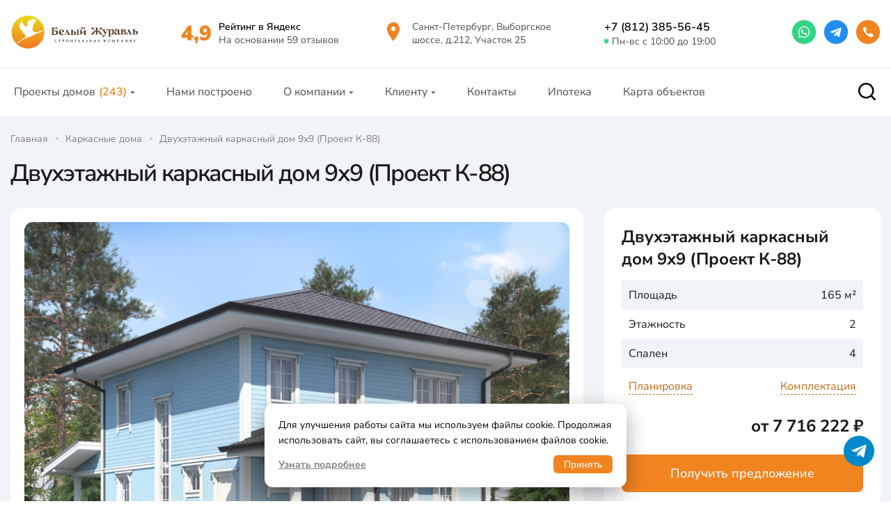

--- FILE ---
content_type: text/html; charset=utf-8
request_url: https://skpel.ru/product/karkasnyj-dom-9h9-proekt-k-88/
body_size: 38442
content:


	

<!DOCTYPE html><html lang="ru"><head><title>Двухэтажный каркасный дом 9х9 (Проект К-88) под ключ в СПб — фото, цены и планировки | Белый Журавль</title><meta http-equiv="Content-Type" content="text/html; charset=utf-8"><meta name="viewport" content="width=device-width, initial-scale=1"><meta http-equiv="x-ua-compatible" content="IE=edge"><meta name="description" content="Двухэтажный каркасный дом 9х9 (Проект К-88) под ключ от компании Белый Журавль. Общая площадь - 165 кв. м. Фото, характеристики и планировки. Оставьте заявку на сайте!"><meta name="keywords" content=""><meta property="og:type" content="article"><meta property="og:site_name" content = "Строительная компания «Белый Журавль»"><meta property="og:title" content="Двухэтажный каркасный дом 9х9 (Проект К-88) под ключ в СПб — фото, цены и планировки | Белый Журавль"><meta property="og:description" content="Двухэтажный каркасный дом 9х9 (Проект К-88) под ключ от компании Белый Журавль. Общая площадь - 165 кв. м. Фото, характеристики и планировки. Оставьте заявку на сайте!"><meta property="og:url" content="https://skpel.ru/product/karkasnyj-dom-9h9-proekt-k-88/"><meta property="og:image" content="https://skpel.ru/wa-data/public/shop/products/16/10/1016/images/1288/1288.750.jpg"><meta property="og:locale" content="ru_RU"><meta name="theme-color" content="#ffffff">
		<script type="application/ld+json">
				{
					"@context": "https://schema.org",
					"@type": "Organization",
					"address": {
						"@type": "PostalAddress",
						"addressLocality": "Санкт-Петербург",
						"postalCode": "194362",
						"streetAddress": "Выборгское шоссе, 212, стр. 25, посёлок Парголово",
						"addressCountry": "RU"
					},
					"email": "info@skpel.ru",
					"telephone": " +7 (812) 385-56-45",
					"name": "Белый Журавль",
					"logo": "https://skpel.ru/wa-data/public/shop/themes/new_skpel/img/icons/skpel_512.png",
					"image": "https://skpel.ru/wa-data/public/shop/themes/new_skpel/img/icons/skpel_512.png",
					"url": "https://skpel.ru/",
					"sameAs": ["https://vk.com/skpel", "https://www.youtube.com/@user-ov9un4qc5c", "https://t.me/skpel_ru"]
				}
		</script>
	<link rel="canonical" href="https://skpel.ru/product/karkasnyj-dom-9h9-proekt-k-88/"><link rel="icon" href="/wa-data/public/shop/themes/new_skpel/img/icons/favicon.ico" type="image/x-icon"><link rel="icon" href="/wa-data/public/shop/themes/new_skpel/img/icons/skpel_orig.svg" type="image/svg+xml"><link rel="apple-touch-icon" href="/wa-data/public/shop/themes/new_skpel/img/icons/skpel_180.png"><link rel="manifest" href="https://skpel.ru/manifest.json"><link rel="tdm-reservation" href="/llm.jsonl"><link rel="preload" href="/wa-data/public/shop/themes/new_skpel/fonts/pe0AMImSLYBIv1o4X1M8ce2xCx3yop4tQpF_MeTm0lfUVwoNnq4CLz0_kJnxzGOF.woff2" as="font" type="font/woff2" crossorigin><link rel="preload" href="/wa-data/public/shop/themes/new_skpel/fonts/pe0AMImSLYBIv1o4X1M8ce2xCx3yop4tQpF_MeTm0lfUVwoNnq4CLz0_kJ3xzA.woff2" as="font" type="font/woff2" crossorigin><link rel="preload" href="/wa-data/public/shop/themes/new_skpel/fonts/pe0AMImSLYBIv1o4X1M8ce2xCx3yop4tQpF_MeTm0lfUVwoNnq4CLz0_kJPxzGOF.woff2" as="font" type="font/woff2" crossorigin><link rel="stylesheet" href="/wa-data/public/shop/themes/new_skpel/css/fonts.css?v=2.1.1" crossorigin><link rel="stylesheet" href="/wa-data/public/shop/themes/new_skpel/css/grid.css" crossorigin><link rel="stylesheet" href="/wa-data/public/shop/themes/new_skpel/css/main.css?v=2.7.34" crossorigin><meta name="wa-expert-hash" content="db2e6a0368eee1d512031018e81f6a7b640489d" />
	<script>
		var _mtm = window._mtm = window._mtm || [];
		_mtm.push({ 'mtm.startTime': (new Date().getTime()), 'event': 'mtm.Start' });
		(function () {
				var d = document, g = d.createElement('script'), s = d.getElementsByTagName('script')[0];
				g.src = 'https://stat1.clickfraud.dev/js/container_vxvvA29c.js'; s.parentNode.insertBefore(g, s);
		})();
	</script>
	</head><body class="skpl--pc"><header class="header"><div class="header-up"><div class="container"><div class="row align-items-center"><div class="col-12 col-sm-4 col-lg-2"><a class="header-up--a" href="/"><img class="header-up--img" src="/wa-data/public/shop/themes/new_skpel/img/logo-main-2.png" alt="Белый журавль" title="Белый журавль"></a></div><div class="col-12 col-xl-3 d-none d-xl-flex justify-content-center "><a href="https://yandex.ru/maps/org/bely_zhuravl/1101826942/reviews/" rel="nofollow" target="_blank">
	<span class="header-up-rating">
		<span class="header-up-rating-l">4,9</span>
		<span class="header-up-rating-r">
			<span class="header-up-rating-r-u">Рейтинг в Яндекс</span>
			<span class="header-up-rating-r-b">На основании 59 отзывов</span>
		</span>
	</span>
</a></div><div class="col-12 col-lg-4 col-xl-3 d-none d-lg-flex"><a href="https://yandex.ru/maps/org/bely_zhuravl/1101826942/" rel="nofollow" target="_blank"><span class="header-up-addres"><span class="header-up-addres-l"><svg class="i-address"><use xlink:href="#i-address"></use></svg></span><span class="header-up-addres-r">Санкт-Петербург, Выборгское шоссе, д.212, Участок 25</span></span></a></div><div class="col-12 col-sm-4 col-lg-3 col-xl-2"><div class="header-up-phone-u"><a href="tel:+78123855645" class="header-up-phone-u--a">+7 (812) 385-56-45</a></div><div class="header-up-phone-b indicator-realtime"><span class="phone-indicator green"></span>Пн-вс с 10:00 до 19:00</div></div><div class="col-12 col-sm-4 col-lg-3 col-xl-2"><div class="header-social"><a class="header-mobile-r-social--a" href="https://api.whatsapp.com/send/?phone=79312000657&text&type=phone_number" target="_blank" rel="nofollow"><svg class="i-h-wa"><use xlink:href="#i-h-wa"></use></svg></a><a class="header-mobile-r-social--a" href="https://t.me/belzhuravl" target="_blank" rel="nofollow"><svg class="i-h-tg"><use xlink:href="#i-h-tg"></use></svg></a><button class="header-callback--btn skpel-call-form" data-name="Связаться с нами" data-session="6969e13f28bb20.28614227"><svg class="i-h-phone"><use xlink:href="#i-h-phone"></use></svg></button></div></div></div></div></div><div class="header-bottom d-none d-lg-block"><div class="container"><div class="row"><div class="col-10 col-md-11"><div class="header-bottom-m"><ul class="header-bottom-m--ul"><li class="header-bottom-m--li"><span class="header-bottom-m--a">Проекты домов<span class="header-bottom-m--a-count">(243)</span><span class="header-bottom-m--a-list"><svg class="i-triangle"><use xlink:href="#i-triangle"></use></svg></span></span><ul class="header-bottom-m--ul-1"><li class="header-bottom-m--li-1"><a class="header-bottom-m--a-1" href="/category/proekty/">Все проекты</a></li><li class="header-bottom-m--li-1"><a class="header-bottom-m--a-1" href="/category/doma_iz_brusa/">Дома из бруса</a></li><li class="header-bottom-m--li-1"><a class="header-bottom-m--a-1" href="/category/karkasnye-doma/">Каркасные дома</a></li><li class="header-bottom-m--li-1"><a class="header-bottom-m--a-1" href="/category/doma-iz-gazobetona/">Дома из газобетона</a></li><li class="header-bottom-m--li-1"><a class="header-bottom-m--a-1" href="/category/combi/">Комбинированные дома</a></li><li class="header-bottom-m--li-1"><a class="header-bottom-m--a-1" href="/category/doma-v-stile-shale/">Дома в стиле Шале</a></li></ul></li><li class="header-bottom-m--li"><a class="header-bottom-m--a" href="/category/nami-postroeno/">Нами построено</a></li><li class="header-bottom-m--li"><span class="header-bottom-m--a">О компании<span class="header-bottom-m--a-list"><svg class="i-triangle"><use xlink:href="#i-triangle"></use></svg></span></span><ul class="header-bottom-m--ul-1"><li class="header-bottom-m--li-1"><a class="header-bottom-m--a-1" href="/auxpage_doma-iz-suhogo-profilirovannogo-brusa/">Дома из сухого проф бруса</a></li><li class="header-bottom-m--li-1"><a class="header-bottom-m--a-1" href="/o-nas/">О нас</a></li><li class="header-bottom-m--li-1"><a class="header-bottom-m--a-1" href="/nashe-proizvodstvo/">Наше производство</a></li><li class="header-bottom-m--li-1"><a class="header-bottom-m--a-1" href="/uslugi/">Услуги</a></li><li class="header-bottom-m--li-1"><a class="header-bottom-m--a-1" href="/otzivi/">Отзывы</a></li><li class="header-bottom-m--li-1"><a class="header-bottom-m--a-1" href="/vypolnennye-proekty/">Выполненные проекты</a></li><li class="header-bottom-m--li-1"><a class="header-bottom-m--a-1" href="/vakansii/">Вакансии</a></li></ul></li><li class="header-bottom-m--li"><span class="header-bottom-m--a">Клиенту<span class="header-bottom-m--a-list"><svg class="i-triangle"><use xlink:href="#i-triangle"></use></svg></span></span><ul class="header-bottom-m--ul-1"><li class="header-bottom-m--li-1"><a class="header-bottom-m--a-1" href="/blog/">Блог</a></li><li class="header-bottom-m--li-1"><a class="header-bottom-m--a-1" href="/garantiya/">Гарантия</a></li><li class="header-bottom-m--li-1"><a class="header-bottom-m--a-1" href="/dostavka/">Доставка</a></li><li class="header-bottom-m--li-1"><a class="header-bottom-m--a-1" href="/oplata/">Оплата</a></li><li class="header-bottom-m--li-1"><a class="header-bottom-m--a-1" href="/vopros-otvet/">Вопрос-ответ</a></li></ul></li><li class="header-bottom-m--li"><a class="header-bottom-m--a" href="/kontakty/">Контакты</a></li><li class="header-bottom-m--li"><a class="header-bottom-m--a" href="/ipoteka/">Ипотека</a></li><li class="header-bottom-m--li"><a class="header-bottom-m--a" href="/karta-obektov/">Карта объектов</a></li></ul></div></div><div class="col-2 col-md-1"><span class="header-bottom-s"><svg id="mf_search" class="i-search"><use xlink:href="#i-search"></use></svg></span></div></div></div></div><div class="header-bottom-search"><div class="container"><div class="row"><div class="col-12"><div class="header-bottom-search-wrp"><div class="header-bottom-search-head">Поиск</div><div class="header-bottom-search-head-input-wrp"><form method="get" action="/search/" class="header-bottom-search-head--form" autocomplete="off"><div class="header-bottom-search-head-form--inner"><input id="search" autocomplete="off" type="search" name="query" placeholder="Начните вводить запрос..." class="header-bottom-search-head--input"></div></form></div></div></div></div></div></div><div id="fixed_menu" class="header-fixed"><div class="container"><div class="row"><div class="col-12"><div class="header-fixed-w"><div class="header-fixed-logo-w"><a class="header-fixed-logo--a" href="/"><img class="header-fixed-logo--img" src="/wa-data/public/shop/themes/new_skpel/img/logo-main-2.png" alt="Белый журавль" title="Белый журавль"></a></div><div class="header-fixed-m"><div class="header-bottom-m"><ul class="header-bottom-m--ul"><li class="header-fixed-m--li header-bottom-m--li"><span class="header-bottom-m--a">Проекты домов<span class="header-bottom-m--a-count">(243)</span><span class="header-bottom-m--a-list"><svg class="i-triangle"><use xlink:href="#i-triangle"></use></svg></span></span><ul class="header-bottom-m--ul-1" data-id="Проекты домов"><li class="header-bottom-m--li-1"><a class="header-bottom-m--a-1" href="/category/proekty/">Все проекты</a></li><li class="header-bottom-m--li-1"><a class="header-bottom-m--a-1" href="/category/doma_iz_brusa/">Дома из бруса</a></li><li class="header-bottom-m--li-1"><a class="header-bottom-m--a-1" href="/category/karkasnye-doma/">Каркасные дома</a></li><li class="header-bottom-m--li-1"><a class="header-bottom-m--a-1" href="/category/doma-iz-gazobetona/">Дома из газобетона</a></li><li class="header-bottom-m--li-1"><a class="header-bottom-m--a-1" href="/category/combi/">Комбинированные дома</a></li><li class="header-bottom-m--li-1"><a class="header-bottom-m--a-1" href="/category/doma-v-stile-shale/">Дома в стиле Шале</a></li></ul></li><li class="header-fixed-m--li header-bottom-m--li"><a class="header-bottom-m--a" href="/category/nami-postroeno/">Нами построено</a></li><li class="header-fixed-m--li header-bottom-m--li"><span class="header-bottom-m--a">О компании<span class="header-bottom-m--a-list"><svg class="i-triangle"><use xlink:href="#i-triangle"></use></svg></span></span><ul class="header-bottom-m--ul-1" data-id="О компании"><li class="header-bottom-m--li-1"><a class="header-bottom-m--a-1" href="/auxpage_doma-iz-suhogo-profilirovannogo-brusa/">Дома из сухого проф бруса</a></li><li class="header-bottom-m--li-1"><a class="header-bottom-m--a-1" href="/o-nas/">О нас</a></li><li class="header-bottom-m--li-1"><a class="header-bottom-m--a-1" href="/nashe-proizvodstvo/">Наше производство</a></li><li class="header-bottom-m--li-1"><a class="header-bottom-m--a-1" href="/uslugi/">Услуги</a></li><li class="header-bottom-m--li-1"><a class="header-bottom-m--a-1" href="/otzivi/">Отзывы</a></li><li class="header-bottom-m--li-1"><a class="header-bottom-m--a-1" href="/vypolnennye-proekty/">Выполненные проекты</a></li><li class="header-bottom-m--li-1"><a class="header-bottom-m--a-1" href="/vakansii/">Вакансии</a></li><li class="header-bottom-m--li-1"><a class="header-bottom-m--a-1" href="/ipoteka/">Ипотека</a></li></ul></li><li class="header-fixed-m--li header-bottom-m--li"><a class="header-bottom-m--a" href="/kontakty/">Контакты</a></li></ul></div></div><div class="header-fixed-phone"><div class="header-up-phone-u"><a href="tel:+78123855645" class="header-up-phone-u--a">+7 (812) 385-56-45</a></div><div class="header-up-phone-b indicator-realtime"><span class="phone-indicator green"></span>Пн-вс с 10:00 до 19:00</div></div><div class="header-social"><a class="header-mobile-r-social--a" href="https://api.whatsapp.com/send/?phone=79312000657&text&type=phone_number" target="_blank" rel="nofollow"><svg class="i-h-wa"><use xlink:href="#i-h-wa"></use></svg></a><a class="header-mobile-r-social--a" href="https://t.me/belzhuravl" target="_blank" rel="nofollow"><svg class="i-h-tg"><use xlink:href="#i-h-tg"></use></svg></a><button class="header-callback--btn skpel-call-form" data-name="Связаться с нами" data-session="6969e13f28bb20.28614227"><svg class="i-h-phone"><use xlink:href="#i-h-phone"></use></svg></button></div></div></div></div></div></div>
			<script>
				document.addEventListener("DOMContentLoaded", function() { var menu = document.getElementById('fixed_menu'); window.addEventListener('scroll', function() { if(window.document.scrollingElement.scrollTop > 150){ menu.classList.add("active"); } else { menu.classList.remove("active") } }); });
			</script>
		</header><main class="main main-pc"><div class="container"><nav class="breadcrumbs" itemscope itemtype="http://schema.org/BreadcrumbList"><ul class="breadcrumbs--ul"><li class="breadcrumbs--li" itemprop="itemListElement" itemscope itemtype="https://schema.org/ListItem"><a itemprop="item" class="breadcrumbs--a" href="/"><span class="breadcrumbs--span" itemprop="name">Главная</span></a><meta itemprop="position" content="1"></li><li class="breadcrumbs--li" itemprop="itemListElement" itemscope itemtype="https://schema.org/ListItem"><a itemprop="item" class="breadcrumbs--a" href="/category/karkasnye-doma/"><span class="breadcrumbs--span" itemprop="name">Каркасные дома</span></a><meta itemprop="position" content="2"></li><li class="breadcrumbs--li" itemprop="itemListElement" itemscope itemtype="https://schema.org/ListItem"><link itemprop="item" href="/product/karkasnyj-dom-9h9-proekt-k-88/"><span class="breadcrumbs--span-end" itemprop="name">Двухэтажный каркасный дом 9х9 (Проект К-88)</span><meta itemprop="position" content="3"></li></ul></nav>	

<article itemscope itemtype="http://schema.org/Product"><meta itemprop="sku" content="1016"><meta itemprop="brand" content="Белый Журавль"><div class="product-name"><h1 class="product-name--h1"><span itemprop="name">Двухэтажный каркасный дом 9х9 (Проект К-88)</span></h1></div>	
	<div class="product-main product-main-pc"><div class="row"><div class="col-12 col-lg-8"><div class="product-main-l"><div class="product-m-pctr-wrp"><div class="product-m-pctr"><a class="product-m-pctr--a lazy-image-affect" data-caption="Двухэтажный каркасный дом 9х9 (Проект К-88) - фото 1" data-fancybox="gallery" href="/wa-data/public/shop/products/16/10/1016/images/1288/1288.1200.jpg"><img class="product-m-pctr--img lazy-image-affect--img" src="" data-src="/wa-data/public/shop/products/16/10/1016/images/1288/1288.950.jpg" alt="Двухэтажный каркасный дом 9х9 (Проект К-88)" title="Двухэтажный каркасный дом 9х9 (Проект К-88)" ></a><link href="https://skpel.ru/wa-data/public/shop/products/16/10/1016/images/1288/1288.950.jpg" itemprop="image"/></div><div class="product-m-pctr-dop"><a class="product-m-pctr-dop--a lazy-image-affect" data-caption="Двухэтажный каркасный дом 9х9 (Проект К-88) - фото 2" data-fancybox="gallery" href="/wa-data/public/shop/products/16/10/1016/images/1291/1291.1200.jpg"><img class="product-m-pctr-dop--img lazy-image-affect--img" src=""data-src="/wa-data/public/shop/products/16/10/1016/images/1291/1291.100.jpg" alt="Двухэтажный каркасный дом 9х9 (Проект К-88) - фото 2" title="Двухэтажный каркасный дом 9х9 (Проект К-88) - фото 2"></a></div></div><div class="product-tabs"><div class="row"><div class="col-12"><div class="product-tabs-content"><section id="sctn_layout" class="product-tabs-content-block"><h2 class="product-tabs--h2">Планировка</h2><div class="product-tabs-content-block-layot-w"><div class="row"><div class="col-12 "><div class="product-tabs-floor-label">План первого этажа:</div><a class="mf-detail-img-gallery lazy-image-affect" data-fancybox="second_gallery" data-caption="Планировка 1 - Двухэтажный каркасный дом 9х9 (Проект К-88)" href="/wa-data/public/shop/products/16/10/1016/images/1289/1289.1200.jpg" data-buttons='["close"]'><img src="" data-src="/wa-data/public/shop/products/16/10/1016/images/1289/1289.1200.jpg" alt="Планировка №1 - Двухэтажный каркасный дом 9х9 (Проект К-88)" title="Планировка №1 - Двухэтажный каркасный дом 9х9 (Проект К-88)" class="product-tabs-layout--img lazy-image-affect--img"></a></div><div class="col-12 "><div class="product-tabs-floor-label mt-30">План второго этажа:</div><a class="mf-detail-img-gallery lazy-image-affect" data-fancybox="second_gallery" data-caption="Планировка 2 - Двухэтажный каркасный дом 9х9 (Проект К-88)" href="/wa-data/public/shop/products/16/10/1016/images/1290/1290.1200.jpg" data-buttons='["close"]'><img src="" data-src="/wa-data/public/shop/products/16/10/1016/images/1290/1290.1200.jpg" alt="Планировка №2 - Двухэтажный каркасный дом 9х9 (Проект К-88)" title="Планировка №2 - Двухэтажный каркасный дом 9х9 (Проект К-88)" class="product-tabs-layout--img lazy-image-affect--img"></a></div></div></div></section><section class="product-tabs-content-block"><h2 class="product-tabs--h2">Характеристики проекта</h2><div class="product-tabs-content-block-w product-tabs-features"><div itemprop="additionalProperty" itemscope itemtype="http://schema.org/PropertyValue" class="product-tabs-features--item odd"><div itemprop="name" class="product-tabs-features--item-l">Кол-во с/у</div><div itemprop="value" class="product-tabs-features--item-r">2</div></div><div itemprop="additionalProperty" itemscope itemtype="http://schema.org/PropertyValue" class="product-tabs-features--item even"><div itemprop="name" class="product-tabs-features--item-l">Общая площадь</div><div itemprop="value" class="product-tabs-features--item-r">165 кв. м.</div></div><div itemprop="additionalProperty" itemscope itemtype="http://schema.org/PropertyValue" class="product-tabs-features--item odd"><div itemprop="name" class="product-tabs-features--item-l">Площадь помещений</div><div itemprop="value" class="product-tabs-features--item-r">139 кв. м.</div></div><div itemprop="additionalProperty" itemscope itemtype="http://schema.org/PropertyValue" class="product-tabs-features--item even"><div itemprop="name" class="product-tabs-features--item-l">Этажность</div><div itemprop="value" class="product-tabs-features--item-r">2 этажа</div></div><div itemprop="additionalProperty" itemscope itemtype="http://schema.org/PropertyValue" class="product-tabs-features--item odd"><div itemprop="name" class="product-tabs-features--item-l">Высота потолков 1-го этажа</div><div itemprop="value" class="product-tabs-features--item-r">2,70 м.</div></div><div itemprop="additionalProperty" itemscope itemtype="http://schema.org/PropertyValue" class="product-tabs-features--item even"><div itemprop="name" class="product-tabs-features--item-l">Спальня на 1м этаже</div><div itemprop="value" class="product-tabs-features--item-r">Да</div></div><div itemprop="additionalProperty" itemscope itemtype="http://schema.org/PropertyValue" class="product-tabs-features--item odd"><div itemprop="name" class="product-tabs-features--item-l">Общее кол-во спален</div><div itemprop="value" class="product-tabs-features--item-r">4</div></div><div itemprop="additionalProperty" itemscope itemtype="http://schema.org/PropertyValue" class="product-tabs-features--item even"><div itemprop="name" class="product-tabs-features--item-l">Высота потолков 2-го этажа</div><div itemprop="value" class="product-tabs-features--item-r">2,50 м.</div></div><div itemprop="additionalProperty" itemscope itemtype="http://schema.org/PropertyValue" class="product-tabs-features--item odd"><div itemprop="name" class="product-tabs-features--item-l">Терраса</div><div itemprop="value" class="product-tabs-features--item-r">Да</div></div><div itemprop="additionalProperty" itemscope itemtype="http://schema.org/PropertyValue" class="product-tabs-features--item even"><div itemprop="name" class="product-tabs-features--item-l">Общее кол-во сан. узлов</div><div itemprop="value" class="product-tabs-features--item-r">2</div></div></div></section><noindex><section  id="sctn_equipment" class="product-tabs-content-block"><noindex><h2 class="product-tabs--h2">Что входит в стоимость</h2><div itemprop="description"><div class="row"><div class="col-12"><div class="mf-equipment-head">Комплектация «Двухэтажный каркасный дом 9х9 (Проект К-88)»</div></div></div><div class="row"><div class="col-12"><div class="mf-equipment-wrp"><div class="mf-equipment-stage"><div>Фундамент</div><div class="mf-equipment-icon-wrp"><svg class="i-chevron-down mf-equipment-icon"><use xlink:href="#i-chevron-down"></use></svg></div></div><div class="mf-equipment-stage-item-wrp"><div class="mf-equipment-stage-item">1.1 Сваи</div><div class="mf-equipment-stage-list"><ul class="mf-equipment-stage--ul"><li class="mf-equipment-stage--li"><span class="mf-equipment-stage--icon">✓</span>Пробное бурение - Осмотр участка, исследование грунта, проведение пробного бурения;</li><li class="mf-equipment-stage--li"><span class="mf-equipment-stage--icon">✓</span>Сваи железобетонные С30.15 КЖБИ;</li><li class="mf-equipment-stage--li"><span class="mf-equipment-stage--icon">✓</span>Марка бетона по морозостойкости: F200;</li><li class="mf-equipment-stage--li"><span class="mf-equipment-stage--icon">✓</span>Марка бетона по водонепроницаемости: W10;</li><li class="mf-equipment-stage--li"><span class="mf-equipment-stage--icon">✓</span>Класс бетона: В 45;</li><li class="mf-equipment-stage--li"><span class="mf-equipment-stage--icon">✓</span>Марка бетона: М 550;</li><li class="mf-equipment-stage--li"><span class="mf-equipment-stage--icon">✓</span>Отпускная прочность: 100%;</li><li class="mf-equipment-stage--li"><span class="mf-equipment-stage--icon">✓</span>С установкой ЖБ свай 3000 мм (разметка, привязка к местности);</li><li class="mf-equipment-stage--li"><span class="mf-equipment-stage--icon">✓</span>Оголовок 250х250мм с монтажом, анкер 6мм;</li><li class="mf-equipment-stage--li"><span class="mf-equipment-stage--icon">✓</span>Транспортные - доставка свай, доставка техники, вывоз техники. В пределах 50км от КАД. (Далее 50км, рассчитываем индивидуально).</li></ul></div></div></div></div></div><div class="row"><div class="col-12"><div class="mf-equipment-wrp"><div class="mf-equipment-stage"><div>Стены</div><div class="mf-equipment-icon-wrp"><svg class="i-chevron-down mf-equipment-icon"><use xlink:href="#i-chevron-down"></use></svg></div></div><div class="mf-equipment-stage-item-wrp"><div class="mf-equipment-stage-item">2.1 Основание</div><div class="mf-equipment-stage-list"><ul class="mf-equipment-stage--ul"><li class="mf-equipment-stage--li"><span class="mf-equipment-stage--icon">✓</span>Обвязочный брус - сечением 195х145мм;</li><li class="mf-equipment-stage--li"><span class="mf-equipment-stage--icon">✓</span>Установка на гидроизоляцию Линокром;</li><li class="mf-equipment-stage--li"><span class="mf-equipment-stage--icon">✓</span>Лаги пола - доска сухая строганная сечением 45x195мм;</li><li class="mf-equipment-stage--li"><span class="mf-equipment-stage--icon">✓</span>Обработка элементов основания невымываемым антисептиком.</li></ul></div><div class="mf-equipment-stage-item">2.2 Несущий каркас</div><div class="mf-equipment-stage-list"><ul class="mf-equipment-stage--ul"><li class="mf-equipment-stage--li"><span class="mf-equipment-stage--icon">✓</span>Внешние стены -каркас из сухой строганной доски сечением 45х145мм;</li><li class="mf-equipment-stage--li"><span class="mf-equipment-stage--icon">✓</span>Внутренние несущие перегородки - из сухой строганной доски сечением 45х145мм;</li><li class="mf-equipment-stage--li"><span class="mf-equipment-stage--icon">✓</span>Внутренние мехкомнатные перегородки - из сухой строганной доски сечением 45х95мм;</li><li class="mf-equipment-stage--li"><span class="mf-equipment-stage--icon">✓</span>Конструктивные столбы - клееный брус 140х140мм. и 200х140мм;</li><li class="mf-equipment-stage--li"><span class="mf-equipment-stage--icon">✓</span>Конструкционные столбы и столбы террасы - из клееного бруса сечением 140х140мм;</li><li class="mf-equipment-stage--li"><span class="mf-equipment-stage--icon">✓</span>Межэтажное перекрытие - сухая строганная доска сечением 45х195мм;</li><li class="mf-equipment-stage--li"><span class="mf-equipment-stage--icon">✓</span>Чердачное перекрытие - сухая строганная доска сечением 45х195мм.</li></ul></div><div class="mf-equipment-stage-item">2.3 Внешняя отделка</div><div class="mf-equipment-stage-list"><ul class="mf-equipment-stage--ul"><li class="mf-equipment-stage--li"><span class="mf-equipment-stage--icon">✓</span>Ветрозащитная плита - Белтермо 20мм. Шип-паз;</li><li class="mf-equipment-stage--li"><span class="mf-equipment-stage--icon">✓</span>Вентиляционный Брусок - 20х40мм;</li><li class="mf-equipment-stage--li"><span class="mf-equipment-stage--icon">✓</span>Фасадная доска - имитация бруса камерной сушки. Вертикальная установка. Окрашенная на 3 слоя (1 слой грунтовки + 2 слоя краски).</li></ul></div></div></div></div></div><div class="row"><div class="col-12"><div class="mf-equipment-wrp"><div class="mf-equipment-stage"><div>Крыша</div><div class="mf-equipment-icon-wrp"><svg class="i-chevron-down mf-equipment-icon"><use xlink:href="#i-chevron-down"></use></svg></div></div><div class="mf-equipment-stage-item-wrp"><div class="mf-equipment-stage-item">3.1 Кровля</div><div class="mf-equipment-stage-list"><ul class="mf-equipment-stage--ul"><li class="mf-equipment-stage--li"><span class="mf-equipment-stage--icon">✓</span>Стропильная система - из сухой строганной доски сечением 45х195мм;</li><li class="mf-equipment-stage--li"><span class="mf-equipment-stage--icon">✓</span>Ветрозащитная мембрана - Fakro (или аналог);</li><li class="mf-equipment-stage--li"><span class="mf-equipment-stage--icon">✓</span>Контробрешетка - брусок + обрешетка из доски толщиной 25мм;</li><li class="mf-equipment-stage--li"><span class="mf-equipment-stage--icon">✓</span>Кровельное покрытие - металлочерепица М35 Супер Монтеррей;</li><li class="mf-equipment-stage--li"><span class="mf-equipment-stage--icon">✓</span>Лобовая доска - Скандинавский вариант лесенкой. Из сухой строганной доской сечением 20х100мм. Окрашена в 3 слоя (1 слой грунтовка+ 2 слоя краски);</li><li class="mf-equipment-stage--li"><span class="mf-equipment-stage--icon">✓</span>Подшива свесов - Из сухой строганной доской сечением 20х100мм. Окрашена в 3 слоя (1 слой грунтовка+ 2 слоя краски).</li></ul></div><div class="mf-equipment-stage-item">3.2 Дополнительные кровельные аксессуары</div><div class="mf-equipment-stage-list"><ul class="mf-equipment-stage--ul"><li class="mf-equipment-stage--li"><span class="mf-equipment-stage--icon">✓</span>Металлическая водосточная система (желоба, воронки, трубы);</li><li class="mf-equipment-stage--li"><span class="mf-equipment-stage--icon">✓</span>Снегозадержание - металлическая трубчатая система снегозадержания;</li><li class="mf-equipment-stage--li"><span class="mf-equipment-stage--icon">✓</span>Вентиляционные колпаки Vilpe. Для канализационного стояка и вытяжки в сан. узлах.</li></ul></div></div></div></div></div><div class="row"><div class="col-12"><div class="mf-equipment-wrp"><div class="mf-equipment-stage"><div>Окна и двери</div><div class="mf-equipment-icon-wrp"><svg class="i-chevron-down mf-equipment-icon"><use xlink:href="#i-chevron-down"></use></svg></div></div><div class="mf-equipment-stage-item-wrp"><div class="mf-equipment-stage-item">4.1 Окна, двери террасные, входные временные</div><div class="mf-equipment-stage-list"><ul class="mf-equipment-stage--ul"><li class="mf-equipment-stage--li"><span class="mf-equipment-stage--icon">✓</span>Окна - ПВХ. Профиль Rehau Blitz белого цвета. Двухкамерные стеклопакеты;</li><li class="mf-equipment-stage--li"><span class="mf-equipment-stage--icon">✓</span>Наружные, наличники, откосы (окрашенные). Водоотливы белого цвета;</li><li class="mf-equipment-stage--li"><span class="mf-equipment-stage--icon">✓</span>Дверь металлическая (утепленная).</li></ul></div></div></div></div></div><div class="row"><div class="col-12"><div class="mf-equipment-wrp"><div class="mf-equipment-stage"><div>Закрытый контур</div><div class="mf-equipment-icon-wrp"><svg class="i-chevron-down mf-equipment-icon"><use xlink:href="#i-chevron-down"></use></svg></div></div><div class="mf-equipment-stage-item-wrp"><div class="mf-equipment-stage-item">5.1 Утепление</div><div class="mf-equipment-stage-list"><ul class="mf-equipment-stage--ul"><li class="mf-equipment-stage--li"><span class="mf-equipment-stage--icon">✓</span>Ветрозащита черновых полов - Белтермо 25мм;</li><li class="mf-equipment-stage--li"><span class="mf-equipment-stage--icon">✓</span>Пароизоляция - Пленка 200мкм Finka Premium Plus с проклеиванием стыков скотчем Finka Flexy tape;</li><li class="mf-equipment-stage--li"><span class="mf-equipment-stage--icon">✓</span>Утепление - полов, стен, перегородок, перекрытий, крыши - Эковата Грин Палп.</li></ul></div><div class="mf-equipment-stage-item">5.2 Полы</div><div class="mf-equipment-stage-list"><ul class="mf-equipment-stage--ul"><li class="mf-equipment-stage--li"><span class="mf-equipment-stage--icon">✓</span>Сухие помещения - фанера 18мм. Обрешетка 28мм (установка доска через доску);</li><li class="mf-equipment-stage--li"><span class="mf-equipment-stage--icon">✓</span>Влажные помещения - Плита ЦСП 24мм (укладка в 2 слоя 12+12мм). Обрешетка 28мм (установка доска через доску);</li><li class="mf-equipment-stage--li"><span class="mf-equipment-stage--icon">✓</span>Утепление - полов, стен, перегородок, крыши - Эковата Грин Палп.</li></ul></div><div class="mf-equipment-stage-item">5.3 Аксессуары</div><div class="mf-equipment-stage-list"><ul class="mf-equipment-stage--ul"><li class="mf-equipment-stage--li"><span class="mf-equipment-stage--icon">✓</span>Вентиляция - приточные клапаны в стенах;</li><li class="mf-equipment-stage--li"><span class="mf-equipment-stage--icon">✓</span>Закладные из фанеры под установку кухни, тв, мебели и так далее;</li><li class="mf-equipment-stage--li"><span class="mf-equipment-stage--icon">✓</span>Комлпект закладных под ввод коммуникаций (канализация, водоснабжение, электричество).</li></ul></div></div></div></div></div><div class="row"><div class="col-12"><div class="mf-equipment-wrp"><div class="mf-equipment-stage"><div>Сопровождение строительства</div><div class="mf-equipment-icon-wrp"><svg class="i-chevron-down mf-equipment-icon"><use xlink:href="#i-chevron-down"></use></svg></div></div><div class="mf-equipment-stage-item-wrp"><div class="mf-equipment-stage-item">6.1 Техническая документация, технадзор и прочее</div><div class="mf-equipment-stage-list"><ul class="mf-equipment-stage--ul"><li class="mf-equipment-stage--li"><span class="mf-equipment-stage--icon">✓</span>Архитектурный проект;</li><li class="mf-equipment-stage--li"><span class="mf-equipment-stage--icon">✓</span>Проект КДД (Конструкции деревянные детализированные);</li><li class="mf-equipment-stage--li"><span class="mf-equipment-stage--icon">✓</span>Технический надзор;</li><li class="mf-equipment-stage--li"><span class="mf-equipment-stage--icon">✓</span>Гарантия на строительство;</li><li class="mf-equipment-stage--li"><span class="mf-equipment-stage--icon">✓</span>Доставка (в пределах 50км от КАД. Далее рассчитываем индивидуально): крытой тентованной фурой. Выгрузка манипулятором;</li><li class="mf-equipment-stage--li"><span class="mf-equipment-stage--icon">✓</span>Организация быта: Бытовка - доставка, аренда, вывоз. Биотуалет - доставка, аренда, обслуживание, вывоз.</li></ul></div></div></div></div></div></div></section></noindex><section  class="product-tabs-content-block bg-curve-14"><div class="row"><div class="col-12"><div class="product-tg-channel"><div class="product-tg-channel-head">Подписывайтесь на наш телеграм-канал</div><div class="product-tg-channel-lnk-wrp"><a onclick="ym(7396030,'reachGoal','tg-channel'); return true;" href="https://t.me/skpel_ru" class="product-tg-channel-lnk" target="_blank" rel="nofollow"><svg class="i-tg h-tg-pc-svg"><use xlink:href="#i-tg"></use></svg><span class="product-tg-channel-lnk-txt">Телеграм-канал</span></a></div></div></div></div></section><section class="product-tabs-content-block"><h2 class="product-tabs--h2">Описание</h2><div class="product-tabs-content-block-w"><p>Проект К-88 &mdash; это элегантный двухэтажный дом, сочетающий в себе функциональность и комфорт. Просторный фасад в светло-голубых тонах с белыми оконными рамами придает дому утонченность, а классическая архитектура с симметричными окнами и аккуратной крышей делает его настоящим украшением любого участка.</p>

<p>Первый этаж представляет собой уютное пространство для жизни. Здесь расположена большая кухня-гостиная-столовая площадью 35,6 м², создающая простор для семейных встреч и уютных вечеров. Рядом находится спальня, удобная для гостей или старшего поколения, а также хозяйственное помещение и санузел. Просторный холл с лестницей ведет на второй этаж, соединяя зоны дома в гармоничное целое. Из кухни есть выход на террасу, которая станет прекрасным местом для отдыха на свежем воздухе.</p>

<p>На втором этаже находятся три просторные спальни, обеспечивающие комфортное проживание для всей семьи. В одной из комнат предусмотрена увеличенная площадь (21,5 м²), что делает ее идеальным вариантом для главной спальни. Также на этаже расположен санузел и удобный холл, создающий дополнительное пространство для отдыха.</p>

<p>Этот дом &mdash; воплощение комфорта и функциональности, идеально подходящее для семейного проживания в загородной местности.</p></div></section></div></div></div></div></div></div><div class="col-12 col-lg-4"><div class="product-main-r-wrp"><div class="product-main-r"><div class="product-main-h1-wrp"><div class="product-main--h1">Двухэтажный каркасный дом 9х9 (Проект К-88)</div></div><div class="product-main-features"><div class="product-main-features-i"><span class="product-main-features-i--span-n">Площадь</span><span class="product-main-features-i--span-v">165 м²</span></div><div class="product-main-features-i"><span class="product-main-features-i--span-n">Этажность</span><span class="product-main-features-i--span-v">2 </span></div><div class="product-main-features-i"><span class="product-main-features-i--span-n">Спален</span><span class="product-main-features-i--span-v">4</span></div></div><div class="product-main-layout-equipment"><div class="product-main-layout-equipment-item"><a class="product-main-layout-equipment-item--a" href="#sctn_layout">Планировка</a></div><div class="product-main-layout-equipment-item"><a class="product-main-layout-equipment-item--a" href="#sctn_equipment" onclick="ym(7396030,'reachGoal','go-equipment'); return true;">Комплектация</a></div></div><div class="product-main-price-wrp"><div class="product-main-price-w"><div class="product-main-price">от 7 716 222 ₽</div></div><div itemprop="offers" itemscope itemtype="http://schema.org/Offer"><meta itemprop="price" content="7716222"><meta itemprop="priceCurrency" content="RUB"><link itemprop="availability" href="http://schema.org/InStock"></div></div><div class="product-main-btn-wrp"><button class="mbtn-one skpel-call-form" data-name="Получить предложение" data-session="6969e13f28bb20.28614227">Получить предложение</button></div><div class="product-main-tg-wrp"><a class="header-up-tg--a product-main-tg--a" href="https://t.me/belzhuravl" target="_blank" rel="nofollow"><svg class="i-tg h-tg-pc-svg"><use xlink:href="#i-tg"></use></svg><span class="product-main-tg-txt">Написать в телеграм</span></a></div></div><div class="product-main-r-dop"><div class="product-main-r-dop-item product-main-r-dop-share" id="product_dop_share"><svg class="i-share"><use xlink:href="#i-share"></use></svg><span class="product-main-r-dop-item--span">Поделиться</span></div><div class="mf-product--fav product-main-r-dop-item product-main-r-dop-favourite" id="product_dop_favourite" data-product-id="1016" data-name="Двухэтажный каркасный дом 9х9 (Проект К-88)"><svg class="i-favorits"><use xlink:href="#i-favorits"></use></svg><span class="product-main-r-dop-item--span">В избранное</span></div></div></div></div></div></div>
<div class="product-ozerki"><div class="row"><div class="col-12 col-lg-4"><div class="home-ozerki-txt bg-curve"><div class="home-ozerki-txt-wrp"><div class="home-ozerki-txt--h2 product-head">Посетите наш выставочный дом в Озерках</div><p class="home-ozerki-txt--p">Наш специалист поможет подобрать проект и детально обсудить все тонкости процесса строительства.</p></div><div class="home-ozerki-btn-wrp"><button class="mbtn-one skpel-call-form" data-name="Записаться на экскурсию" data-session="6969e13f28bb20.28614227">Записаться на экскурсию</button></div></div></div><div class="col-12 col-lg-8"><video id="belyj-zhuravl"  controls style="display:none;"><source src="/wa-data/public/shop/themes/new_skpel/video/belyj-zhuravl.mp4" type="video/mp4"></video><div class="home-ozerki-yt"><a class="home-ozerki-yt--a lazy-image-affect sk-fancybox-video" data-fancybox href="#belyj-zhuravl"><img class="lazy-image-affect--img" src="" data-src="/wa-data/public/shop/themes/new_skpel/img/belyj-zhuravl.png" alt="Смотреть выставочный дом в Озерках" title="Смотреть выставочный дом в Озерках"></a></div></div></div><div class="row"><div class="col-12"><div class="home-ozerki-imgs-wrp"><a data-fancybox="third_gallery" data-buttons='["close"]' data-caption="Вид в помещении №1 в Озерках" href="/wa-data/public/shop/themes/new_skpel/img/4330-1400.jpg" class="home-ozerki-imgs--a lazy-image-affect"><img class="home-ozerki-imgs--img lazy-image-affect--img" src="" data-src="/wa-data/public/shop/themes/new_skpel/img/4330-500.jpg" alt="Вид в помещении №1 в Озерках" title="Вид в помещении №1 в Озерках"></a><a data-fancybox="third_gallery" data-buttons='["close"]' data-caption="Вид в помещении №2 в Озерках" href="/wa-data/public/shop/themes/new_skpel/img/4441-1400.jpg" class="home-ozerki-imgs--a lazy-image-affect"><img class="home-ozerki-imgs--img lazy-image-affect--img" src="" data-src="/wa-data/public/shop/themes/new_skpel/img/4441-500.jpg" alt="Вид в помещении №2 в Озерках" title="Вид в помещении №2 в Озерках"></a><a data-fancybox="third_gallery" data-buttons='["close"]' data-caption="Вид в помещении №3 в Озерках" href="/wa-data/public/shop/themes/new_skpel/img/4413-1400.jpg" class="home-ozerki-imgs--a lazy-image-affect"><img class="home-ozerki-imgs--img lazy-image-affect--img" src="" data-src="/wa-data/public/shop/themes/new_skpel/img/4413-500.jpg" alt="Вид в помещении №3 в Озерках" title="Вид в помещении №3 в Озерках"></a></div></div></div>	</div><div class="product-cats"><div class="row"><div class="col-12"><div class="product-head product-cats-head">Каркасные дома</div></div></div><div class="row"><div class="col-12 col-md-6 col-lg-4 col-xl-3"><div class="product-cats-item"><a class="product-cats--link" href="/category/karkasnye-doma-s-terrasoy/">C террасой<svg class="home-i-up-arrow i-up-arrow"><use xlink:href="#i-up-arrow"></use></svg></a></div></div><div class="col-12 col-md-6 col-lg-4 col-xl-3"><div class="product-cats-item"><a class="product-cats--link" href="/category/karkasnye-doma-s-saunoy/">С сауной<svg class="home-i-up-arrow i-up-arrow"><use xlink:href="#i-up-arrow"></use></svg></a></div></div><div class="col-12 col-md-6 col-lg-4 col-xl-3"><div class="product-cats-item"><a class="product-cats--link" href="/category/karkasnye-doma-s-panoramnymi-oknami/">С панорамными окнами<svg class="home-i-up-arrow i-up-arrow"><use xlink:href="#i-up-arrow"></use></svg></a></div></div><div class="col-12 col-md-6 col-lg-4 col-xl-3"><div class="product-cats-item"><a class="product-cats--link" href="/category/karkasnye-doma-s-erkerom/">С эркером<svg class="home-i-up-arrow i-up-arrow"><use xlink:href="#i-up-arrow"></use></svg></a></div></div><div class="col-12 col-md-6 col-lg-4 col-xl-3"><div class="product-cats-item"><a class="product-cats--link" href="/category/finskie-karkasnye-doma/">Финские<svg class="home-i-up-arrow i-up-arrow"><use xlink:href="#i-up-arrow"></use></svg></a></div></div><div class="col-12 col-md-6 col-lg-4 col-xl-3"><div class="product-cats-item"><a class="product-cats--link" href="/category/karkasnye-dachnye-doma/">Дачные<svg class="home-i-up-arrow i-up-arrow"><use xlink:href="#i-up-arrow"></use></svg></a></div></div><div class="col-12 col-md-6 col-lg-4 col-xl-3"><div class="product-cats-item"><a class="product-cats--link" href="/category/zimnie-karkasnye-doma/">Зимние<svg class="home-i-up-arrow i-up-arrow"><use xlink:href="#i-up-arrow"></use></svg></a></div></div></div></div><div class="product-prev-next"><div class="row"><div class="col-12 col-lg-6"><div class="product-siblings-prev"><a class="product-siblings--link prev" href="/product/odnoetazhnyj-karkasnyj-dom-128h124-proekt-k-88/"><span class="product-siblings-label">Предыдущий проект</span><span><svg class="prev-i-up-arrow i-up-arrow"><use xlink:href="#i-up-arrow"></use></svg><span class="product-siblings__text">Каркасный дом 12х12 (Проект К1-8)</span></span></a></div></div><div class="col-12 col-lg-6"><div class="product-siblings-next"><a class="product-siblings--link next" href="/product/karkasnyj-dom-8h9-proekt-k-94/"><span class="product-siblings-label">Следующий проект</span><span><span class="product-siblings__text">Каркасный дом 9х8 (Проект К-94)</span><svg class="next-i-up-arrow i-up-arrow"><use xlink:href="#i-up-arrow"></use></svg></span></a></div></div></div></div><div class="product-upselling"><div class="row"><div class="col-12"><h2 class="product-upselling--h2">Наши работы</h2></div><div class="col-12 col-md-6 col-xl-4 mb-30"><div class="mf-product-item"><div class="mf-product-item-img-wrp"><a href="/product/dom-v-poskoloskovo/" class="mf-product-item--a lazy-image-affect"><img class="mf-product-item--img lazy-image-affect--img" src="" data-src="/wa-data/public/shop/products/94/11/1194/images/3008/3008.650.jpeg" alt="Дом в поселке Колосково" title="Дом в поселке Колосково"></a><div class="mf-product-item-fav mf-product--fav" title="В избранное" data-product-id="1194" data-name="Дом в поселке Колосково"><svg class="i-favorits-2"><use xlink:href="#i-favorits"></use></svg></div></div><div class="mf-product-item-n-wrp"><div class="mf-product-item-name-n"><a class="mf-product-item-name-n--a" href="/product/dom-v-poskoloskovo/">Дом в поселке Колосково</a></div><div class="mf-product-item-btn v1"><a class="mf-product-item-btn--a" href="/product/dom-v-poskoloskovo/">Подробнее<svg class="i-up-arrow"><use xlink:href="#i-up-arrow"></use></svg></a></div></div></div></div><div class="col-12 col-md-6 col-xl-4 mb-30"><div class="mf-product-item"><div class="mf-product-item-img-wrp"><a href="/product/dom-v-petergofe/" class="mf-product-item--a lazy-image-affect"><img class="mf-product-item--img lazy-image-affect--img" src="" data-src="/wa-data/public/shop/products/96/11/1196/images/3033/3033.650.jpg" alt="Дом в Петергофе" title="Дом в Петергофе"></a><div class="mf-product-item-fav mf-product--fav" title="В избранное" data-product-id="1196" data-name="Дом в Петергофе"><svg class="i-favorits-2"><use xlink:href="#i-favorits"></use></svg></div></div><div class="mf-product-item-n-wrp"><div class="mf-product-item-name-n"><a class="mf-product-item-name-n--a" href="/product/dom-v-petergofe/">Дом в Петергофе</a></div><div class="mf-product-item-btn v1"><a class="mf-product-item-btn--a" href="/product/dom-v-petergofe/">Подробнее<svg class="i-up-arrow"><use xlink:href="#i-up-arrow"></use></svg></a></div></div></div></div><div class="col-12 col-md-6 col-xl-4 mb-30"><div class="mf-product-item"><div class="mf-product-item-img-wrp"><a href="/product/dom-v-derevne-gostilitsy/" class="mf-product-item--a lazy-image-affect"><img class="mf-product-item--img lazy-image-affect--img" src="" data-src="/wa-data/public/shop/products/97/11/1197/images/3040/3040.650.jpg" alt="Дом в деревне Гостилицы" title="Дом в деревне Гостилицы"></a><div class="mf-product-item-fav mf-product--fav" title="В избранное" data-product-id="1197" data-name="Дом в деревне Гостилицы"><svg class="i-favorits-2"><use xlink:href="#i-favorits"></use></svg></div></div><div class="mf-product-item-n-wrp"><div class="mf-product-item-name-n"><a class="mf-product-item-name-n--a" href="/product/dom-v-derevne-gostilitsy/">Дом в деревне Гостилицы</a></div><div class="mf-product-item-btn v1"><a class="mf-product-item-btn--a" href="/product/dom-v-derevne-gostilitsy/">Подробнее<svg class="i-up-arrow"><use xlink:href="#i-up-arrow"></use></svg></a></div></div></div></div><div class="col-12 col-md-6 col-xl-4 mb-30"><div class="mf-product-item"><div class="mf-product-item-img-wrp"><a href="/product/dom-v-derevne-korpikyulya/" class="mf-product-item--a lazy-image-affect"><img class="mf-product-item--img lazy-image-affect--img" src="" data-src="/wa-data/public/shop/products/98/11/1198/images/3051/3051.650.jpg" alt="Дом в деревне Корпикюля" title="Дом в деревне Корпикюля"></a><div class="mf-product-item-fav mf-product--fav" title="В избранное" data-product-id="1198" data-name="Дом в деревне Корпикюля"><svg class="i-favorits-2"><use xlink:href="#i-favorits"></use></svg></div></div><div class="mf-product-item-n-wrp"><div class="mf-product-item-name-n"><a class="mf-product-item-name-n--a" href="/product/dom-v-derevne-korpikyulya/">Дом в деревне Корпикюля</a></div><div class="mf-product-item-btn v1"><a class="mf-product-item-btn--a" href="/product/dom-v-derevne-korpikyulya/">Подробнее<svg class="i-up-arrow"><use xlink:href="#i-up-arrow"></use></svg></a></div></div></div></div><div class="col-12 col-md-6 col-xl-4 mb-30"><div class="mf-product-item"><div class="mf-product-item-img-wrp"><a href="/product/dom-v-kp-semeynye-tsennosti/" class="mf-product-item--a lazy-image-affect"><img class="mf-product-item--img lazy-image-affect--img" src="" data-src="/wa-data/public/shop/products/99/11/1199/images/3068/3068.650.jpg" alt="Каркасный дом в кп Семейные Ценности" title="Каркасный дом в кп Семейные Ценности"></a><div class="mf-product-item-fav mf-product--fav" title="В избранное" data-product-id="1199" data-name="Каркасный дом в кп Семейные Ценности"><svg class="i-favorits-2"><use xlink:href="#i-favorits"></use></svg></div></div><div class="mf-product-item-n-wrp"><div class="mf-product-item-name-n"><a class="mf-product-item-name-n--a" href="/product/dom-v-kp-semeynye-tsennosti/">Каркасный дом в кп Семейные Ценности</a></div><div class="mf-product-item-btn v1"><a class="mf-product-item-btn--a" href="/product/dom-v-kp-semeynye-tsennosti/">Подробнее<svg class="i-up-arrow"><use xlink:href="#i-up-arrow"></use></svg></a></div></div></div></div><div class="col-12 col-md-6 col-xl-4 mb-30"><div class="mf-product-item"><div class="mf-product-item-img-wrp"><a href="/product/dom-v-derevne-tverdyat/" class="mf-product-item--a lazy-image-affect"><img class="mf-product-item--img lazy-image-affect--img" src="" data-src="/wa-data/public/shop/products/00/12/1200/images/3095/3095.650.jpg" alt="Дом в деревне Твердять" title="Дом в деревне Твердять"></a><div class="mf-product-item-fav mf-product--fav" title="В избранное" data-product-id="1200" data-name="Дом в деревне Твердять"><svg class="i-favorits-2"><use xlink:href="#i-favorits"></use></svg></div></div><div class="mf-product-item-n-wrp"><div class="mf-product-item-name-n"><a class="mf-product-item-name-n--a" href="/product/dom-v-derevne-tverdyat/">Дом в деревне Твердять</a></div><div class="mf-product-item-btn v1"><a class="mf-product-item-btn--a" href="/product/dom-v-derevne-tverdyat/">Подробнее<svg class="i-up-arrow"><use xlink:href="#i-up-arrow"></use></svg></a></div></div></div></div></div></div><div class="product-upselling"><div class="row"><div class="col-12"><h2 class="product-upselling--h2">Посмотрите другие проекты</h2></div><div class="col-12 col-md-6 col-xl-4 mb-30"><div class="mf-product-item"><div class="mf-product-item-img-wrp"><a href="/product/karkasnyj-dom-10h12-proekt-k-85/" class="mf-product-item--a lazy-image-affect"><img class="mf-product-item--img lazy-image-affect--img" src="" data-src="/wa-data/public/shop/products/15/10/1015/images/2691/2691.650.jpg" alt="Дом каркасный 7х11 (Проект КН-5)" title="Дом каркасный 7х11 (Проект КН-5)"></a><div class="mf-product-item-fav mf-product--fav" title="В избранное" data-product-id="1015" data-name="Дом каркасный 7х11 (Проект КН-5)"><svg class="i-favorits-2"><use xlink:href="#i-favorits"></use></svg></div></div><div class="mf-product-item-n-wrp"><div class="mf-product-item-name-n"><a class="mf-product-item-name-n--a" href="/product/karkasnyj-dom-10h12-proekt-k-85/">Дом каркасный 7х11 (Проект КН-5)</a></div><div class="mf-product-item-features-n"><span class="mf-product-item-features-n-i"><span class="mf-product-item-features-t"><span class="mf-product-item-features-name"><svg class="mf-product-item-icons i-square"><use xlink:href="#i-square"></use></svg>Площадь</span><span class="mf-features-dotted"></span></span><span class="mf-product-item-features-v">196 м²</span></span><span class="mf-product-item-features-n-i"><span class="mf-product-item-features-t"><span class="mf-product-item-features-name"><svg class="mf-product-item-icons i-floor"><use xlink:href="#i-floor"></use></svg>Этаж</span><span class="mf-features-dotted"></span></span><span class="mf-product-item-features-v">1 + мансарда</span></span><span class="mf-product-item-features-n-i"><span class="mf-product-item-features-t"><span class="mf-product-item-features-name"><svg class="mf-product-item-icons i-bedroom"><use xlink:href="#i-bedroom"></use></svg>Спальни</span><span class="mf-features-dotted"></span></span><span class="mf-product-item-features-v">3</span></span></div><div class="mf-product-item-btn v1"><a class="mf-product-item-btn--a" href="/product/karkasnyj-dom-10h12-proekt-k-85/">Подробнее<svg class="i-up-arrow"><use xlink:href="#i-up-arrow"></use></svg></a><span class="mf-product-item-btn--price">от 7 700 902 ₽</span></div></div></div></div><div class="col-12 col-md-6 col-xl-4 mb-30"><div class="mf-product-item"><div class="mf-product-item-img-wrp"><a href="/product/karkasnyy-dom-6kh145-proekt-k1-11/" class="mf-product-item--a lazy-image-affect"><img class="mf-product-item--img lazy-image-affect--img" src="" data-src="/wa-data/public/shop/products/15/11/1115/images/2684/2684.650.jpg" alt="Каркасный дом 7х12 (Проект К-87)" title="Каркасный дом 7х12 (Проект К-87)"></a><div class="mf-product-item-fav mf-product--fav" title="В избранное" data-product-id="1115" data-name="Каркасный дом 7х12 (Проект К-87)"><svg class="i-favorits-2"><use xlink:href="#i-favorits"></use></svg></div></div><div class="mf-product-item-n-wrp"><div class="mf-product-item-name-n"><a class="mf-product-item-name-n--a" href="/product/karkasnyy-dom-6kh145-proekt-k1-11/">Каркасный дом 7х12 (Проект К-87)</a></div><div class="mf-product-item-features-n"><span class="mf-product-item-features-n-i"><span class="mf-product-item-features-t"><span class="mf-product-item-features-name"><svg class="mf-product-item-icons i-square"><use xlink:href="#i-square"></use></svg>Площадь</span><span class="mf-features-dotted"></span></span><span class="mf-product-item-features-v">99 м²</span></span><span class="mf-product-item-features-n-i"><span class="mf-product-item-features-t"><span class="mf-product-item-features-name"><svg class="mf-product-item-icons i-floor"><use xlink:href="#i-floor"></use></svg>Этаж</span><span class="mf-features-dotted"></span></span><span class="mf-product-item-features-v">1</span></span><span class="mf-product-item-features-n-i"><span class="mf-product-item-features-t"><span class="mf-product-item-features-name"><svg class="mf-product-item-icons i-bedroom"><use xlink:href="#i-bedroom"></use></svg>Спальни</span><span class="mf-features-dotted"></span></span><span class="mf-product-item-features-v">3</span></span></div><div class="mf-product-item-btn v1"><a class="mf-product-item-btn--a" href="/product/karkasnyy-dom-6kh145-proekt-k1-11/">Подробнее<svg class="i-up-arrow"><use xlink:href="#i-up-arrow"></use></svg></a><span class="mf-product-item-btn--price">от 6 090 198 ₽</span></div></div></div></div><div class="col-12 col-md-6 col-xl-4 mb-30"><div class="mf-product-item"><div class="mf-product-item-img-wrp"><a href="/product/odnoetazhnyj-karkasnyj-dom-8h14-proekt-k1-4/" class="mf-product-item--a lazy-image-affect"><img class="mf-product-item--img lazy-image-affect--img" src="" data-src="/wa-data/public/shop/products/07/09/907/images/2702/2702.650.jpg" alt="Каркасный дом 9х12 (Проект К1-4)" title="Каркасный дом 9х12 (Проект К1-4)"></a><div class="mf-product-item-fav mf-product--fav" title="В избранное" data-product-id="907" data-name="Каркасный дом 9х12 (Проект К1-4)"><svg class="i-favorits-2"><use xlink:href="#i-favorits"></use></svg></div></div><div class="mf-product-item-n-wrp"><div class="mf-product-item-name-n"><a class="mf-product-item-name-n--a" href="/product/odnoetazhnyj-karkasnyj-dom-8h14-proekt-k1-4/">Каркасный дом 9х12 (Проект К1-4)</a></div><div class="mf-product-item-features-n"><span class="mf-product-item-features-n-i"><span class="mf-product-item-features-t"><span class="mf-product-item-features-name"><svg class="mf-product-item-icons i-square"><use xlink:href="#i-square"></use></svg>Площадь</span><span class="mf-features-dotted"></span></span><span class="mf-product-item-features-v">122 м²</span></span><span class="mf-product-item-features-n-i"><span class="mf-product-item-features-t"><span class="mf-product-item-features-name"><svg class="mf-product-item-icons i-floor"><use xlink:href="#i-floor"></use></svg>Этаж</span><span class="mf-features-dotted"></span></span><span class="mf-product-item-features-v">1</span></span><span class="mf-product-item-features-n-i"><span class="mf-product-item-features-t"><span class="mf-product-item-features-name"><svg class="mf-product-item-icons i-bedroom"><use xlink:href="#i-bedroom"></use></svg>Спальни</span><span class="mf-features-dotted"></span></span><span class="mf-product-item-features-v">2</span></span></div><div class="mf-product-item-btn v1"><a class="mf-product-item-btn--a" href="/product/odnoetazhnyj-karkasnyj-dom-8h14-proekt-k1-4/">Подробнее<svg class="i-up-arrow"><use xlink:href="#i-up-arrow"></use></svg></a><span class="mf-product-item-btn--price">от 7 222 385 ₽</span></div></div></div></div><div class="col-12 col-md-6 col-xl-4 mb-30"><div class="mf-product-item"><div class="mf-product-item-img-wrp"><a href="/product/karkasnyy-dom-9kh12-proekt-k-23/" class="mf-product-item--a lazy-image-affect"><img class="mf-product-item--img lazy-image-affect--img" src="" data-src="/wa-data/public/shop/products/48/11/1148/images/2601/2601.650.jpg" alt="Каркасный дом 9х12 (Проект К-23)" title="Каркасный дом 9х12 (Проект К-23)"></a><div class="mf-product-item-fav mf-product--fav" title="В избранное" data-product-id="1148" data-name="Каркасный дом 9х12 (Проект К-23)"><svg class="i-favorits-2"><use xlink:href="#i-favorits"></use></svg></div></div><div class="mf-product-item-n-wrp"><div class="mf-product-item-name-n"><a class="mf-product-item-name-n--a" href="/product/karkasnyy-dom-9kh12-proekt-k-23/">Каркасный дом 9х12 (Проект К-23)</a></div><div class="mf-product-item-features-n"><span class="mf-product-item-features-n-i"><span class="mf-product-item-features-t"><span class="mf-product-item-features-name"><svg class="mf-product-item-icons i-square"><use xlink:href="#i-square"></use></svg>Площадь</span><span class="mf-features-dotted"></span></span><span class="mf-product-item-features-v">187 м²</span></span><span class="mf-product-item-features-n-i"><span class="mf-product-item-features-t"><span class="mf-product-item-features-name"><svg class="mf-product-item-icons i-floor"><use xlink:href="#i-floor"></use></svg>Этаж</span><span class="mf-features-dotted"></span></span><span class="mf-product-item-features-v">1,5</span></span><span class="mf-product-item-features-n-i"><span class="mf-product-item-features-t"><span class="mf-product-item-features-name"><svg class="mf-product-item-icons i-bedroom"><use xlink:href="#i-bedroom"></use></svg>Спальни</span><span class="mf-features-dotted"></span></span><span class="mf-product-item-features-v">3</span></span></div><div class="mf-product-item-btn v1"><a class="mf-product-item-btn--a" href="/product/karkasnyy-dom-9kh12-proekt-k-23/">Подробнее<svg class="i-up-arrow"><use xlink:href="#i-up-arrow"></use></svg></a><span class="mf-product-item-btn--price">от 7 833 201 ₽</span></div></div></div></div><div class="col-12 col-md-6 col-xl-4 mb-30"><div class="mf-product-item"><div class="mf-product-item-img-wrp"><a href="/product/odnoetazhnyj-karkasnyj-dom-95h12-proekt-k-7-2/" class="mf-product-item--a lazy-image-affect"><img class="mf-product-item--img lazy-image-affect--img" src="" data-src="/wa-data/public/shop/products/39/10/1039/images/1399/1399.650.jpg" alt="Каркасный дом 9х12 (Проект К1-7)" title="Каркасный дом 9х12 (Проект К1-7)"></a><div class="mf-product-item-fav mf-product--fav" title="В избранное" data-product-id="1039" data-name="Каркасный дом 9х12 (Проект К1-7)"><svg class="i-favorits-2"><use xlink:href="#i-favorits"></use></svg></div></div><div class="mf-product-item-n-wrp"><div class="mf-product-item-name-n"><a class="mf-product-item-name-n--a" href="/product/odnoetazhnyj-karkasnyj-dom-95h12-proekt-k-7-2/">Каркасный дом 9х12 (Проект К1-7)</a></div><div class="mf-product-item-features-n"><span class="mf-product-item-features-n-i"><span class="mf-product-item-features-t"><span class="mf-product-item-features-name"><svg class="mf-product-item-icons i-square"><use xlink:href="#i-square"></use></svg>Площадь</span><span class="mf-features-dotted"></span></span><span class="mf-product-item-features-v">108 м²</span></span><span class="mf-product-item-features-n-i"><span class="mf-product-item-features-t"><span class="mf-product-item-features-name"><svg class="mf-product-item-icons i-floor"><use xlink:href="#i-floor"></use></svg>Этаж</span><span class="mf-features-dotted"></span></span><span class="mf-product-item-features-v">1</span></span><span class="mf-product-item-features-n-i"><span class="mf-product-item-features-t"><span class="mf-product-item-features-name"><svg class="mf-product-item-icons i-bedroom"><use xlink:href="#i-bedroom"></use></svg>Спальни</span><span class="mf-features-dotted"></span></span><span class="mf-product-item-features-v">2</span></span></div><div class="mf-product-item-btn v1"><a class="mf-product-item-btn--a" href="/product/odnoetazhnyj-karkasnyj-dom-95h12-proekt-k-7-2/">Подробнее<svg class="i-up-arrow"><use xlink:href="#i-up-arrow"></use></svg></a><span class="mf-product-item-btn--price">от 6 561 845 ₽</span></div></div></div></div><div class="col-12 col-md-6 col-xl-4 mb-30"><div class="mf-product-item"><div class="mf-product-item-img-wrp"><a href="/product/karkasnyy-dom-9kh155-proekt-k1-12/" class="mf-product-item--a lazy-image-affect"><img class="mf-product-item--img lazy-image-affect--img" src="" data-src="/wa-data/public/shop/products/47/11/1147/images/2593/2593.650.jpg" alt="Каркасный дом 9х15 (Проект К1-12)" title="Каркасный дом 9х15 (Проект К1-12)"></a><div class="mf-product-item-fav mf-product--fav" title="В избранное" data-product-id="1147" data-name="Каркасный дом 9х15 (Проект К1-12)"><svg class="i-favorits-2"><use xlink:href="#i-favorits"></use></svg></div></div><div class="mf-product-item-n-wrp"><div class="mf-product-item-name-n"><a class="mf-product-item-name-n--a" href="/product/karkasnyy-dom-9kh155-proekt-k1-12/">Каркасный дом 9х15 (Проект К1-12)</a></div><div class="mf-product-item-features-n"><span class="mf-product-item-features-n-i"><span class="mf-product-item-features-t"><span class="mf-product-item-features-name"><svg class="mf-product-item-icons i-square"><use xlink:href="#i-square"></use></svg>Площадь</span><span class="mf-features-dotted"></span></span><span class="mf-product-item-features-v">153 м²</span></span><span class="mf-product-item-features-n-i"><span class="mf-product-item-features-t"><span class="mf-product-item-features-name"><svg class="mf-product-item-icons i-floor"><use xlink:href="#i-floor"></use></svg>Этаж</span><span class="mf-features-dotted"></span></span><span class="mf-product-item-features-v">1</span></span><span class="mf-product-item-features-n-i"><span class="mf-product-item-features-t"><span class="mf-product-item-features-name"><svg class="mf-product-item-icons i-bedroom"><use xlink:href="#i-bedroom"></use></svg>Спальни</span><span class="mf-features-dotted"></span></span><span class="mf-product-item-features-v">3</span></span></div><div class="mf-product-item-btn v1"><a class="mf-product-item-btn--a" href="/product/karkasnyy-dom-9kh155-proekt-k1-12/">Подробнее<svg class="i-up-arrow"><use xlink:href="#i-up-arrow"></use></svg></a><span class="mf-product-item-btn--price">от 8 046 578 ₽</span></div></div></div></div></div></div></article></div></main><footer class="footer"><div class="footer-w"><div class="container"><div class="row frc-45"><div class="col-12 col-md-6 col-lg-3"><a class="footer-cat--link" href="/category/doma_iz_brusa/">Дома из бруса<svg class="home-i-up-arrow i-up-arrow"><use xlink:href="#i-up-arrow"></use></svg></a></div><div class="col-12 col-md-6 col-lg-3"><a class="footer-cat--link" href="/category/karkasnye-doma/">Каркасные дома<svg class="home-i-up-arrow i-up-arrow"><use xlink:href="#i-up-arrow"></use></svg></a></div><div class="col-12 col-md-6 col-lg-3"><a class="footer-cat--link" href="/category/combi/">Комбинированные дома<svg class="home-i-up-arrow i-up-arrow"><use xlink:href="#i-up-arrow"></use></svg></a></div><div class="col-12 col-md-6 col-lg-3"><a class="footer-cat--link" href="/category/doma-iz-gazobetona/">Дома из газобетона<svg class="home-i-up-arrow i-up-arrow"><use xlink:href="#i-up-arrow"></use></svg></a></div></div><div class="row"><div class="col-12 col-lg-3"><div class="footer-one"><div class="footer-one-img-wrp"><a href="/"><img class="footer-one-img" src="/wa-data/public/shop/themes/new_skpel/img/logo-main.png" alt="Белый журавль" title="Белый журавль"></a></div><div class="footer-one-info"><div class="footer-one-info-item">ООО «СК Белый Журавль»</div><div class="footer-one-info-item">ОГРН: 1147847192800</div><div class="footer-one-info-item">БИК: 044030795</div></div><div class="footer-one-info-b"><div class="footer-one-info-b-item">© 2013-2026 «Белый журавль»</div><div class="footer-one-info-b-item"><a class="footer-one-info-b-item--a" href="/policy/">Политика конфиденциальности</a></div><div class="footer-one-info-b-item"><a class="footer-one-info-b-item--a" href="/sitemap/">Карта сайта</a></div></div></div></div><div class="col-12 col-lg-3"><div class="footer-two"><div class="footer-two-item"><div class="footer-two-head">О компании</div><ul class="footer-two--ul"><li class="footer-two--li"><a class="footer-two--a" href="/o-nas/">О нас</a></li><li class="footer-two--li"><a class="footer-two--a" href="/nashe-proizvodstvo/">Производство</a></li><li class="footer-two--li"><a class="footer-two--a" href="/otzivi/">Отзывы</a></li><li class="footer-two--li"><a class="footer-two--a" href="/blog/">Статьи</a></li><li class="footer-two--li"><a class="footer-two--a" href="/kontakty/">Контакты</a></li><li class="footer-two--li"><a class="footer-two--a" href="/ipoteka/">Ипотека</a></li></ul></div></div></div><div class="col-12 col-lg-6"><div class="footer-three"><div class="footer-three-contacts bg-curve-2"><div class="footer-three-contacts-head">Контакты</div><div class="footer-three-contacts-phone"><a class="footer-three-contacts-phone--a" href="tel:+78123855645"><svg class="i-phone footer-i-phone"><use xlink:href="#i-phone"></use></svg>+7 (812) 385-56-45</a></div><div class="footer-mail"><a href="mailto:info@skpel.ru" class="skpel--mail" rel="nofollow">info@skpel.ru</a></div><div class="footer-three-contacts-address">Санкт-Петербург, Выборгское шоссе, д.212, Участок 25. "Выставка коттеджей в Озерках"</div><div class="footer-three-contacts-time">Часы работы: пн-вс с 10:00 до 19:00</div><div class="footer-three-contacts-social-wrp"><div class="footer-three-contacts-social"><a class="footer-three-contacts-social--a" href="https://t.me/skpel_ru" target="_blank" rel="nofollow"><svg class="i-tg footer-i-social"><use xlink:href="#i-tg"></use></svg></a><a class="footer-three-contacts-social--a" href="https://wa.me/79312000657" target="_blank"rel="nofollow"><svg class="i-wa footer-i-social"><use xlink:href="#i-wa"></use></svg></a><a class="footer-three-contacts-social--a" href="https://www.youtube.com/channel/UCYMFUl8jHCQhbWOzaQCn7aQ"target="_blank" rel="nofollow"><svg class="i-yt footer-i-social"><use xlink:href="#i-yt"></use></svg></a><a class="footer-three-contacts-social--a" href="https://vk.com/skpel"target="_blank" rel="nofollow"><svg class="i-vk footer-i-social"><use xlink:href="#i-vk"></use></svg></a></div><div class="footer-three-contacts-social-feedback"><button class="footer-three--btn skpel-call-form" data-name="Связаться с нами"data-session="6969e13f28bb20.28614227">Связаться с нами</button></div></div></div><div class="footer-three-info">Вся представленная на сайте информация носит информационный характер и ни при каких условиях не является публичной офертой, определяемой положениями Статьи 437(2) Гражданского кодекса РФ.</div></div></div></div></div></div></footer>
<svg style="display:none;"><symbol id="i-address" width="34" height="34" viewBox="0 0 34 34" fill="none"><path d="M17 15.8025C18.7518 15.8025 20.2012 14.2815 20.2012 12.4433C20.2012 10.605 18.7518 9.084 17 9.084C15.2482 9.084 13.7988 10.605 13.7988 12.4433C13.7988 14.2815 15.2482 15.8025 17 15.8025ZM17 3C22.013 3 26 7.18275 26 12.4444C26 19.5431 17 30 17 30C17 30 8 19.542 8 12.4444C8 7.18388 11.9859 3 17 3Z" fill="#F28420"/></symbol><symbol id="i-search" width="39" height="39" viewBox="0 0 39 39"><path d="M31.649 29.8924L27.0142 25.2916C28.8133 23.0468 29.6845 20.1974 29.4488 17.3295C29.2131 14.4615 27.8883 11.7929 25.7469 9.87241C23.6055 7.95192 20.8102 6.9255 17.9358 7.00421C15.0614 7.08293 12.3264 8.26079 10.2931 10.2956C8.25983 12.3304 7.08286 15.0675 7.00421 17.9441C6.92556 20.8207 7.95119 23.6181 9.87022 25.7611C11.7893 27.9042 14.4558 29.2299 17.3216 29.4658C20.1874 29.7018 23.0346 28.8299 25.2778 27.0294L29.875 31.6302C29.9912 31.7474 30.1293 31.8404 30.2816 31.9039C30.4338 31.9673 30.5971 32 30.762 32C30.9269 32 31.0902 31.9673 31.2424 31.9039C31.3947 31.8404 31.5328 31.7474 31.649 31.6302C31.8741 31.3971 32 31.0855 32 30.7613C32 30.4371 31.8741 30.1255 31.649 29.8924ZM18.2694 27.0294C16.5399 27.0294 14.8491 26.5162 13.4111 25.5545C11.973 24.5929 10.8522 23.2261 10.1903 21.627C9.52841 20.0279 9.35523 18.2683 9.69265 16.5707C10.0301 14.8731 10.8629 13.3137 12.0859 12.0898C13.3089 10.8659 14.8671 10.0324 16.5634 9.6947C18.2597 9.35702 20.018 9.53033 21.6159 10.1927C23.2138 10.8551 24.5796 11.9768 25.5405 13.4159C26.5014 14.8551 27.0142 16.5471 27.0142 18.278C27.0142 20.599 26.0929 22.825 24.4529 24.4662C22.813 26.1074 20.5887 27.0294 18.2694 27.0294Z"/></symbol><symbol id="i-triangle" width="7" height="4" viewBox="0 0 7 4" fill="none"><path d="M3.5 3.5L0.468911 0.5L6.53109 0.5L3.5 3.5Z" fill="#4D4D4D"/></symbol><symbol id="i-blue-plus" width="28" height="28" viewBox="0 0 28 28" fill="none"><rect width="28" height="28" rx="14" fill="#29B3FF"/><path d="M20.7319 9.2958C20.639 9.20207 20.5284 9.12768 20.4065 9.07691C20.2846 9.02614 20.1539 9 20.0219 9C19.8899 9 19.7592 9.02614 19.6373 9.07691C19.5155 9.12768 19.4049 9.20207 19.3119 9.2958L11.8619 16.7558L8.73192 13.6158C8.6354 13.5226 8.52146 13.4492 8.3966 13.4C8.27175 13.3508 8.13843 13.3267 8.00424 13.329C7.87006 13.3314 7.73765 13.3601 7.61458 13.4136C7.4915 13.4671 7.38016 13.5443 7.28692 13.6408C7.19368 13.7373 7.12037 13.8513 7.07117 13.9761C7.02196 14.101 6.99783 14.2343 7.00015 14.3685C7.00247 14.5027 7.0312 14.6351 7.0847 14.7581C7.13819 14.8812 7.2154 14.9926 7.31192 15.0858L11.1519 18.9258C11.2449 19.0195 11.3555 19.0939 11.4773 19.1447C11.5992 19.1955 11.7299 19.2216 11.8619 19.2216C11.9939 19.2216 12.1246 19.1955 12.2465 19.1447C12.3684 19.0939 12.479 19.0195 12.5719 18.9258L20.7319 10.7658C20.8334 10.6722 20.9144 10.5585 20.9698 10.432C21.0252 10.3055 21.0539 10.1689 21.0539 10.0308C21.0539 9.8927 21.0252 9.75609 20.9698 9.62959C20.9144 9.50309 20.8334 9.38944 20.7319 9.2958Z" fill="white"/></symbol><symbol id="i-up-arrow" width="14" height="16" viewBox="0 0 14 16"><path d="M1.47607 13.8332L11.7618 3.54761L1.47607 13.8332ZM11.7618 3.54761V11.9308V3.54761ZM11.7618 3.54761H3.37841H11.7618Z"/><path d="M1.47607 13.8332L11.7618 3.54761M11.7618 3.54761V11.9308M11.7618 3.54761H3.37841" stroke-width="1.82857" stroke-linecap="round" stroke-linejoin="round"/></symbol><symbol id="i-go" width="14" height="16" viewBox="0 0 14 16" fill="none"><g> <g> <g><path d="M1.47607 13.8333L11.7618 3.54773L1.47607 13.8333ZM11.7618 3.54773V11.931V3.54773ZM11.7618 3.54773H3.37841H11.7618Z" fill="white"/><path d="M1.47607 13.8333L11.7618 3.54773M11.7618 3.54773V11.931M11.7618 3.54773H3.37841" stroke="white" stroke-width="1.82857" stroke-linecap="round" stroke-linejoin="round"/></g> </g> </g></symbol><symbol id="i-phone" width="20" height="20" viewBox="0 0 20 20" fill="none" xmlns="http://www.w3.org/2000/svg"><path d="M14.6163 13.5139C14.5018 13.8268 14.0565 14.4134 13.7454 14.6639C13.4636 14.8902 13.2644 14.977 13.0012 14.9902C12.7846 15.0014 12.6948 14.9819 12.4179 14.8606C10.2458 13.912 8.51162 12.4964 7.13441 10.5512C6.41533 9.5355 5.8677 8.48201 5.49351 7.38912C5.27526 6.75158 5.26451 6.47482 5.44378 6.14856C5.52129 6.01116 5.85097 5.67041 6.09025 5.48042C6.48977 5.16572 6.67365 5.04932 6.82068 5.01676C6.92122 4.99364 7.09619 5.01155 7.20762 5.05421C7.2618 5.0739 7.34514 5.11998 7.39318 5.15254C7.68725 5.35913 8.50548 6.46847 8.773 7.022C8.92602 7.33832 8.97729 7.5726 8.9294 7.74631C8.88013 7.93304 8.79802 8.03121 8.43134 8.34428C8.28431 8.47029 8.14663 8.59988 8.12499 8.63423C8.06912 8.71938 8.02415 8.88641 8.02415 9.00444C8.02615 9.27828 8.19329 9.7745 8.41277 10.1564C8.58283 10.4529 8.8878 10.833 9.18955 11.1249C9.5438 11.4688 9.85629 11.7031 10.209 11.8883C10.6624 12.1275 10.9393 12.188 11.1419 12.0881C11.193 12.0637 11.2472 12.0308 11.2642 12.0161C11.2799 12.0013 11.3988 11.8473 11.529 11.6768C11.7796 11.3426 11.8365 11.2886 12.0083 11.2262C12.2264 11.1477 12.4489 11.1689 12.6735 11.2902C12.8439 11.3836 13.2151 11.6277 13.4549 11.8046C13.7703 12.0389 14.4453 12.6222 14.5363 12.7385C14.697 12.9485 14.7243 13.2174 14.6163 13.5139Z" fill="white"/><path d="M14.536 12.7385C14.4449 12.6223 13.7699 12.0391 13.4545 11.8047C13.2148 11.6277 12.8436 11.3837 12.6731 11.2903C12.4486 11.169 12.226 11.1478 12.0079 11.2263C11.8362 11.2886 11.7792 11.3427 11.5286 11.6769C11.3984 11.8474 11.2795 12.0014 11.2638 12.0162C11.2468 12.0308 11.1926 12.0637 11.1415 12.0882C10.9389 12.1881 10.662 12.1275 10.2086 11.8884C9.85593 11.7031 9.54344 11.4689 9.1892 11.125C8.88745 10.8331 8.58263 10.453 8.41242 10.1565C8.19278 9.77457 8.02564 9.27818 8.02379 9.00451C8.02379 8.88648 8.06876 8.71961 8.12463 8.6343C8.13338 8.6203 8.16132 8.5905 8.20122 8.55225C7.65513 8.89967 6.99944 9.10252 6.29388 9.10252C6.27577 9.10252 6.25781 9.10122 6.23954 9.10089C6.50077 9.59272 6.79807 10.0762 7.1342 10.5513C8.51141 12.4965 10.2455 13.912 12.4177 14.8607C12.6946 14.982 12.7844 15.0017 13.001 14.9903C13.2642 14.9769 13.4634 14.8901 13.7452 14.664C14.0562 14.4135 14.5016 13.8269 14.6161 13.514C14.7243 13.2173 14.697 12.9484 14.536 12.7385Z" fill="white"/><path d="M14.5362 12.739C14.4452 12.6228 13.7701 12.0396 13.4547 11.8052C13.215 11.6282 12.8439 11.3842 12.6734 11.2907C12.4488 11.1694 12.2263 11.1483 12.0082 11.2267C11.8364 11.2891 11.7795 11.3431 11.5288 11.6774C11.3987 11.8478 11.2797 12.0018 11.2641 12.0167C11.2479 12.0307 11.1978 12.0608 11.1488 12.0849C10.7648 12.5756 10.3125 12.9998 9.80627 13.3378C10.5973 13.9389 11.4656 14.4449 12.4183 14.8608C12.6951 14.9821 12.7849 15.0018 13.0015 14.9904C13.2647 14.9771 13.4639 14.8903 13.7457 14.6642C14.0567 14.4136 14.5021 13.827 14.6166 13.5141C14.7245 13.2178 14.6972 12.9489 14.5362 12.739Z" fill="white"/><rect x="0.5" y="0.5" width="19" height="19" rx="9.5" stroke="white"/></symbol><symbol id="i-tg" width="22" height="22" viewBox="0 0 22 22"><path d="M18.9429 3.40709L2.69042 9.67434C1.58125 10.1198 1.58767 10.7386 2.48692 11.0145L6.65959 12.3162L16.3139 6.22492C16.7704 5.94717 17.1875 6.09658 16.8447 6.40092L9.02275 13.4602H9.02092L9.02275 13.4611L8.73492 17.7621C9.15659 17.7621 9.34267 17.5687 9.57917 17.3404L11.6059 15.3696L15.8217 18.4835C16.599 18.9116 17.1573 18.6916 17.3507 17.7639L20.1181 4.72159C20.4013 3.58584 19.6845 3.07159 18.9429 3.40709Z"/></symbol><symbol id="i-vk" width="25" height="25" viewBox="0 0 48 48"><path d="M27.55,35.19V28.55c4.46.68,5.87,4.19,8.71,6.64H43.5a29.36,29.36,0,0,0-7.9-10.47c2.6-3.58,5.36-6.95,6.71-12.06H35.73c-2.58,3.91-3.94,8.49-8.18,11.51V12.66H18l2.28,2.82,0,10.05c-3.7-.43-6.2-7.2-8.91-12.87H4.5C7,20.32,12.26,37.13,27.55,35.19Z"/></symbol><symbol id="i-wa" width="25" height="25" viewBox="0 0 25 25"><path fill-rule="evenodd" clip-rule="evenodd" d="M19.1698 5.86774C18.3035 4.99574 17.2728 4.30432 16.1374 3.83352C15.0019 3.36272 13.7844 3.12191 12.5552 3.12503C7.40104 3.12503 3.20521 7.31982 3.20313 12.4761C3.20313 14.124 3.63333 15.7323 4.45104 17.1511L3.125 21.9959L8.08229 20.6948C9.45354 21.4413 10.9898 21.8327 12.551 21.8334H12.5552C17.7083 21.8334 21.9042 17.6386 21.9062 12.4823C21.9098 11.2537 21.6698 10.0365 21.2001 8.90113C20.7304 7.76579 20.0403 6.73479 19.1698 5.86774ZM12.5552 20.2552H12.5521C11.1599 20.2554 9.79337 19.8808 8.59583 19.1709L8.3125 19.0021L5.37083 19.774L6.15521 16.9063L5.97083 16.6125C5.19249 15.3734 4.78045 13.9394 4.78229 12.4761C4.78438 8.19066 8.27083 4.7042 12.5583 4.7042C13.5794 4.70193 14.5908 4.9022 15.534 5.29342C16.4772 5.68464 17.3334 6.25903 18.0531 6.98336C18.7767 7.70424 19.3502 8.56138 19.7405 9.50524C20.1308 10.4491 20.3302 11.461 20.3271 12.4823C20.325 16.7677 16.8385 20.2552 12.5552 20.2552ZM16.8187 14.4334C16.5844 14.3157 15.4365 13.7511 15.2219 13.6729C15.0083 13.5948 14.8531 13.5563 14.6969 13.7896C14.5406 14.0229 14.0927 14.549 13.9562 14.7052C13.8198 14.8615 13.6833 14.8802 13.45 14.7636C13.2167 14.6469 12.4635 14.4 11.5708 13.6042C10.876 12.9844 10.4073 12.2198 10.2708 11.9854C10.1344 11.7511 10.2562 11.625 10.374 11.5084C10.4792 11.4042 10.6073 11.2354 10.724 11.099C10.8406 10.9625 10.8792 10.8657 10.9573 10.7094C11.0354 10.5532 10.9969 10.4167 10.9375 10.3C10.8792 10.1823 10.4115 9.03232 10.2167 8.56461C10.0281 8.11149 9.83542 8.17191 9.69167 8.16566C9.54279 8.15957 9.39379 8.15679 9.24479 8.15732C9.12631 8.16034 9.00973 8.18781 8.90235 8.238C8.79498 8.28819 8.69914 8.36002 8.62083 8.44899C8.40625 8.68336 7.80312 9.24795 7.80312 10.3979C7.80312 11.5479 8.64062 12.6594 8.75729 12.8157C8.87396 12.9719 10.4052 15.3313 12.749 16.3438C13.3073 16.5844 13.7427 16.7282 14.0812 16.8365C14.6406 17.0146 15.15 16.9886 15.5531 16.9292C16.0021 16.8625 16.9354 16.3646 17.1302 15.8188C17.325 15.2729 17.325 14.8052 17.2667 14.7073C17.2083 14.6094 17.051 14.55 16.8187 14.4334Z"/></symbol><symbol id="i-yt" width="25" height="25" viewBox="0 0 25 25" fill="none"><path d="M22.4927 7.50305C22.3741 7.06284 22.1422 6.66139 21.8202 6.33864C21.4982 6.0159 21.0972 5.78311 20.6573 5.66347C19.0261 5.21555 12.5 5.20826 12.5 5.20826C12.5 5.20826 5.97501 5.20097 4.34272 5.62909C3.90305 5.75425 3.50295 5.99032 3.18081 6.31465C2.85866 6.63898 2.62531 7.04068 2.50313 7.48118C2.07292 9.11243 2.06876 12.4958 2.06876 12.4958C2.06876 12.4958 2.06459 15.8958 2.49167 17.5103C2.73126 18.4031 3.43438 19.1083 4.32813 19.3489C5.97605 19.7968 12.4844 19.8041 12.4844 19.8041C12.4844 19.8041 19.0104 19.8114 20.6417 19.3843C21.0818 19.2649 21.4831 19.0326 21.8059 18.7105C22.1287 18.3884 22.3619 17.9877 22.4823 17.5478C22.9136 15.9176 22.9167 12.5353 22.9167 12.5353C22.9167 12.5353 22.9375 9.1343 22.4927 7.50305ZM10.4125 15.6301L10.4177 9.38014L15.8417 12.5103L10.4125 15.6301Z" fill="#F28420"/></symbol><symbol id="i-h-wa" width="36" height="36" viewBox="0 0 36 36" fill="none"><rect x="0.439024" y="0.439024" width="35.122" height="35.122" rx="17.561" fill="#32D583"/><rect x="0.439024" y="0.439024" width="35.122" height="35.122" rx="17.561" stroke="white" stroke-width="0.878049"/><path fill-rule="evenodd" clip-rule="evenodd" d="M23.8557 12.1766C23.095 11.4109 22.19 10.8038 21.1931 10.3904C20.1961 9.97704 19.127 9.76559 18.0478 9.76834C13.5222 9.76834 9.83801 13.4516 9.83618 17.979C9.83618 19.426 10.2139 20.8382 10.9319 22.0839L9.76758 26.3379L14.1203 25.1955C15.3243 25.8509 16.6732 26.1946 18.0441 26.1952H18.0478C22.5725 26.1952 26.2566 22.5119 26.2584 17.9845C26.2615 16.9057 26.0508 15.8369 25.6384 14.84C25.226 13.8431 24.6201 12.9379 23.8557 12.1766ZM18.0478 24.8095H18.045C16.8226 24.8096 15.6227 24.4807 14.5712 23.8574L14.3225 23.7092L11.7395 24.3869L12.4282 21.8689L12.2664 21.611C11.5829 20.523 11.2211 19.2639 11.2228 17.979C11.2246 14.2162 14.2859 11.1549 18.0505 11.1549C18.9471 11.1529 19.8351 11.3288 20.6633 11.6723C21.4915 12.0158 22.2433 12.5201 22.8752 13.1561C23.5105 13.7891 24.0141 14.5417 24.3568 15.3705C24.6995 16.1992 24.8746 17.0877 24.8718 17.9845C24.87 21.7473 21.8087 24.8095 18.0478 24.8095ZM21.7914 19.6976C21.5856 19.5943 20.5776 19.0985 20.3892 19.0299C20.2017 18.9613 20.0654 18.9275 19.9283 19.1324C19.7911 19.3372 19.3978 19.7991 19.2779 19.9363C19.1581 20.0735 19.0383 20.09 18.8334 19.9875C18.6286 19.8851 17.9673 19.6683 17.1834 18.9696C16.5734 18.4254 16.1618 17.754 16.042 17.5482C15.9222 17.3424 16.0292 17.2318 16.1325 17.1293C16.2249 17.0379 16.3374 16.8897 16.4398 16.7699C16.5423 16.65 16.5761 16.565 16.6447 16.4278C16.7133 16.2906 16.6795 16.1708 16.6273 16.0683C16.5761 15.965 16.1654 14.9552 15.9944 14.5446C15.8289 14.1467 15.6597 14.1997 15.5334 14.1943C15.4027 14.1889 15.2719 14.1865 15.1411 14.1869C15.037 14.1896 14.9347 14.2137 14.8404 14.2578C14.7461 14.3018 14.6619 14.3649 14.5932 14.443C14.4048 14.6488 13.8752 15.1446 13.8752 16.1543C13.8752 17.1641 14.6106 18.14 14.713 18.2772C14.8154 18.4144 16.16 20.486 18.2179 21.375C18.7081 21.5863 19.0904 21.7125 19.3877 21.8077C19.8789 21.9641 20.3261 21.9412 20.6801 21.8891C21.0743 21.8305 21.8938 21.3933 22.0648 20.9141C22.2359 20.4348 22.2359 20.0241 22.1847 19.9382C22.1334 19.8522 21.9953 19.8 21.7914 19.6976Z" fill="white"/></symbol><symbol id="i-h-tg" width="36" height="36" viewBox="0 0 36 36" fill="none"><rect x="0.439024" y="0.439024" width="35.122" height="35.122" rx="17.561" fill="#208EF2"/><path d="M24.5365 11.7722L10.266 17.2751C9.29214 17.6663 9.29777 18.2096 10.0874 18.4519L13.7512 19.5948L22.2281 14.2464C22.629 14.0025 22.9952 14.1337 22.6942 14.4009L15.8261 20.5993H15.8245L15.8261 20.6001L15.5734 24.3766C15.9436 24.3766 16.107 24.2067 16.3147 24.0063L18.0943 22.2758L21.7959 25.01C22.4785 25.3859 22.9686 25.1927 23.1385 24.3782L25.5684 12.9264C25.8171 11.9291 25.1877 11.4776 24.5365 11.7722Z" fill="white"/><rect x="0.439024" y="0.439024" width="35.122" height="35.122" rx="17.561" stroke="white" stroke-width="0.878049"/></symbol><symbol id="i-h-close" width="32" height="32" viewBox="0 0 32 32" fill="none"><path d="M7.51472 7.51465L24.4853 24.4852" stroke="#F28420" stroke-width="2.48889" stroke-linecap="round" stroke-linejoin="round"/><path d="M7.51472 24.4854L24.4853 7.51479" stroke="#F28420" stroke-width="2.48889" stroke-linecap="round" stroke-linejoin="round"/></symbol><symbol id="i-h-phone" width="36" height="36" viewBox="0 0 36 36" fill="none"><rect x="0.439024" y="0.439024" width="35.122" height="35.122" rx="17.561" fill="#F28420"/><path d="M25.3597 23.2523C25.1772 23.72 24.4673 24.5968 23.9713 24.9713C23.522 25.3095 23.2044 25.4392 22.7847 25.4589C22.4394 25.4757 22.2963 25.4465 21.8549 25.2652C18.3918 23.8473 15.6269 21.7315 13.4312 18.8241C12.2848 17.3059 11.4117 15.7313 10.8151 14.0977C10.4671 13.1448 10.45 12.7312 10.7358 12.2435C10.8594 12.0381 11.385 11.5288 11.7665 11.2448C12.4034 10.7745 12.6966 10.6005 12.931 10.5518C13.0913 10.5173 13.3703 10.544 13.5479 10.6078C13.6343 10.6372 13.7672 10.7061 13.8438 10.7548C14.3126 11.0636 15.6171 12.7217 16.0436 13.549C16.2876 14.0218 16.3693 14.372 16.293 14.6316C16.2144 14.9107 16.0835 15.0575 15.4989 15.5254C15.2645 15.7137 15.045 15.9074 15.0105 15.9588C14.9214 16.086 14.8497 16.3357 14.8497 16.5121C14.8529 16.9214 15.1194 17.6631 15.4693 18.234C15.7405 18.6771 16.2267 19.2453 16.7078 19.6816C17.2725 20.1955 17.7708 20.5457 18.3331 20.8226C19.0559 21.1801 19.4974 21.2706 19.8204 21.1212C19.9019 21.0847 19.9883 21.0355 20.0154 21.0136C20.0404 20.9915 20.23 20.7613 20.4375 20.5065C20.8371 20.0069 20.9279 19.9262 21.2017 19.833C21.5495 19.7157 21.9043 19.7473 22.2623 19.9286C22.5339 20.0683 23.1258 20.433 23.5081 20.6975C24.0109 21.0477 25.0871 21.9196 25.2322 22.0933C25.4885 22.4072 25.532 22.8092 25.3597 23.2523Z" fill="white"/><path d="M25.2318 22.0939C25.0867 21.9201 24.0105 21.0485 23.5077 20.6981C23.1254 20.4336 22.5337 20.0688 22.2619 19.9291C21.9039 19.7478 21.549 19.7162 21.2013 19.8335C20.9275 19.9267 20.8367 20.0075 20.4371 20.507C20.2296 20.7618 20.04 20.992 20.015 21.0142C19.9878 21.0361 19.9015 21.0852 19.82 21.1217C19.497 21.2711 19.0555 21.1806 18.3327 20.8231C17.7703 20.5462 17.2721 20.1961 16.7073 19.6821C16.2263 19.2458 15.7403 18.6776 15.4689 18.2345C15.1187 17.6636 14.8523 16.9217 14.8493 16.5127C14.8493 16.3362 14.921 16.0868 15.0101 15.9593C15.024 15.9384 15.0686 15.8939 15.1322 15.8367C14.2615 16.356 13.2162 16.6592 12.0913 16.6592C12.0624 16.6592 12.0338 16.6572 12.0046 16.6567C12.4211 17.3918 12.8951 18.1146 13.431 18.8246C15.6267 21.732 18.3914 23.8478 21.8547 25.2658C22.2961 25.447 22.4393 25.4765 22.7846 25.4595C23.2042 25.4395 23.5218 25.3098 23.9711 24.9718C24.4669 24.5973 25.177 23.7206 25.3596 23.2529C25.5321 22.8095 25.4885 22.4075 25.2318 22.0939Z" fill="white"/><path d="M25.2312 22.094C25.0861 21.9203 24.0099 21.0486 23.507 20.6982C23.1248 20.4337 22.5331 20.0689 22.2612 19.9293C21.9032 19.748 21.5484 19.7164 21.2007 19.8336C20.9269 19.9268 20.8361 20.0076 20.4365 20.5072C20.229 20.762 20.0393 20.9922 20.0144 21.0143C19.9887 21.0352 19.9087 21.0803 19.8306 21.1163C19.2184 21.8497 18.4972 22.4838 17.6902 22.989C18.9514 23.8874 20.3357 24.6437 21.8545 25.2654C22.296 25.4467 22.4391 25.4762 22.7844 25.4591C23.2041 25.4392 23.5217 25.3095 23.971 24.9715C24.4668 24.597 25.1769 23.7202 25.3594 23.2525C25.5315 22.8097 25.4879 22.4077 25.2312 22.094Z" fill="white"/><rect x="0.439024" y="0.439024" width="35.122" height="35.122" rx="17.561" stroke="white" stroke-width="0.878049"/></symbol><symbol id="i-chevron-down" viewBox="0 0 18 18"><path d="M14.6633 6.27931C14.45 6.10041 14.1615 6 13.8607 6C13.56 6 13.2715 6.10041 13.0582 6.27931L8.97154 9.67957L4.94179 6.27931C4.72851 6.10041 4.43999 6 4.13926 6C3.83852 6 3.55 6.10041 3.33672 6.27931C3.23003 6.36861 3.14534 6.47484 3.08755 6.59189C3.02975 6.70894 3 6.83448 3 6.96129C3 7.08809 3.02975 7.21363 3.08755 7.33068C3.14534 7.44773 3.23003 7.55396 3.33672 7.64326L8.16331 11.7159C8.26914 11.8059 8.39504 11.8774 8.53376 11.9261C8.67248 11.9749 8.82127 12 8.97154 12C9.12182 12 9.2706 11.9749 9.40932 11.9261C9.54804 11.8774 9.67394 11.8059 9.77977 11.7159L14.6633 7.64326C14.77 7.55396 14.8547 7.44773 14.9125 7.33068C14.9702 7.21363 15 7.08809 15 6.96129C15 6.83448 14.9702 6.70894 14.9125 6.59189C14.8547 6.47484 14.77 6.36861 14.6633 6.27931Z" /></symbol><symbol id="i-search-close" width="39" height="39" viewBox="0 0 39 39" fill="none"><rect width="39" height="39" rx="8" fill="#F28420"/><path d="M19.9997 16.6084L14.887 11.4955C14.2264 10.8348 13.156 10.8348 12.4954 11.4955C11.8349 12.1561 11.8349 13.2265 12.4954 13.8871L17.6088 19L12.496 24.1129C11.8354 24.7735 11.8354 25.8439 12.496 26.5045C13.1566 27.1652 14.2269 27.1652 14.8875 26.5045L20.0003 21.3916L25.1131 26.5045C25.7736 27.1652 26.844 27.1652 27.5045 26.5045C28.1652 25.8439 28.1652 24.7735 27.5045 24.1129L22.3918 19L27.5045 13.8871C28.1652 13.2264 28.1652 12.1561 27.5045 11.4955C26.844 10.8348 25.7736 10.8348 25.1131 11.4955L19.9997 16.6084Z" fill="white"/></symbol><symbol id="i-check" width="21" height="20" viewBox="0 0 21 20" fill="none"><rect x="0.333008" width="20" height="20" rx="10" fill="#F28420"/><path d="M15.6181 6.63975C15.5517 6.5728 15.4727 6.51966 15.3856 6.4834C15.2986 6.44714 15.2052 6.42847 15.1109 6.42847C15.0166 6.42847 14.9233 6.44714 14.8362 6.4834C14.7492 6.51966 14.6702 6.5728 14.6038 6.63975L9.28237 11.9683L7.04666 9.72547C6.97771 9.65887 6.89633 9.6065 6.80714 9.57135C6.71796 9.53621 6.62273 9.51897 6.52689 9.52063C6.43104 9.52229 6.33647 9.54281 6.24855 9.58102C6.16064 9.61923 6.08111 9.67438 6.01451 9.74332C5.94792 9.81227 5.89555 9.89365 5.8604 9.98284C5.82526 10.072 5.80802 10.1672 5.80968 10.2631C5.81134 10.3589 5.83186 10.4535 5.87007 10.5414C5.90828 10.6293 5.96343 10.7089 6.03237 10.7755L8.77523 13.5183C8.84163 13.5853 8.92063 13.6384 9.00767 13.6747C9.09472 13.7109 9.18808 13.7296 9.28237 13.7296C9.37667 13.7296 9.47003 13.7109 9.55707 13.6747C9.64411 13.6384 9.72311 13.5853 9.78952 13.5183L15.6181 7.68975C15.6906 7.62286 15.7485 7.54168 15.788 7.45133C15.8276 7.36097 15.848 7.2634 15.848 7.16475C15.848 7.06611 15.8276 6.96853 15.788 6.87818C15.7485 6.78782 15.6906 6.70664 15.6181 6.63975Z" fill="white"/></symbol><symbol id="i-share" width="24" height="24"><path fill="currentColor" d="m15.805 3.133 6.169 6.199a.75.75 0 0 1 0 1.058l-6.205 6.11a.45.45 0 0 1-.769-.317V12.75a.45.45 0 0 0-.454-.447c-7.404.078-9.15 1.885-10.035 4.446-.424 1.229-.459 2.587-.452 3.926.001.312-.406.402-.544.123C-3.237 7.211 8.655 6.87 14.59 6.861a.448.448 0 0 0 .447-.45V3.45a.45.45 0 0 1 .768-.318z" /></symbol><symbol id="i-favorits" viewBox="0 0 24 24"><path d="M2.1 10.6c-.7-4.95 2.4-7.07 5.36-7.07 2.89 0 4.54 2.83 4.54 2.83s1.65-2.83 4.54-2.83c2.96 0 6.07 2.12 5.36 7.07-.7 4.95-8.25 9.9-9.9 9.9-1.65 0-9.2-4.95-9.9-9.9z"></path></symbol><symbol id="i-down" viewBox="0 0 18 18" fill="none"><path d="M14.6633 6.27931C14.45 6.10041 14.1615 6 13.8607 6C13.56 6 13.2715 6.10041 13.0582 6.27931L8.97154 9.67957L4.94179 6.27931C4.72851 6.10041 4.43999 6 4.13926 6C3.83852 6 3.55 6.10041 3.33672 6.27931C3.23003 6.36861 3.14534 6.47484 3.08755 6.59189C3.02975 6.70894 3 6.83448 3 6.96129C3 7.08809 3.02975 7.21363 3.08755 7.33068C3.14534 7.44773 3.23003 7.55396 3.33672 7.64326L8.16331 11.7159C8.26914 11.8059 8.39504 11.8774 8.53376 11.9261C8.67248 11.9749 8.82127 12 8.97154 12C9.12182 12 9.2706 11.9749 9.40932 11.9261C9.54804 11.8774 9.67394 11.8059 9.77977 11.7159L14.6633 7.64326C14.77 7.55396 14.8547 7.44773 14.9125 7.33068C14.9702 7.21363 15 7.08809 15 6.96129C15 6.83448 14.9702 6.70894 14.9125 6.59189C14.8547 6.47484 14.77 6.36861 14.6633 6.27931Z" fill="#000000"/></symbol><symbol id="i-filters" viewBox="0 0 21 20" fill="none"><path d="M14.32 17.9999L19.5 17.9999C19.7652 17.9999 20.0196 17.8946 20.2071 17.707C20.3946 17.5195 20.5 17.2651 20.5 16.9999C20.5 16.7347 20.3946 16.4803 20.2071 16.2928C20.0196 16.1053 19.7652 15.9999 19.5 15.9999L14.32 15.9999C14.1098 15.4208 13.7264 14.9204 13.2218 14.5668C12.7173 14.2131 12.1161 14.0234 11.5 14.0234C10.8839 14.0234 10.2827 14.2131 9.77816 14.5668C9.27363 14.9204 8.8902 15.4208 8.68 15.9999L1.5 15.9999C1.23478 15.9999 0.980428 16.1053 0.792892 16.2928C0.605355 16.4803 0.499999 16.7347 0.499999 16.9999C0.499999 17.2651 0.605355 17.5195 0.792892 17.707C0.980428 17.8946 1.23478 17.9999 1.5 17.9999L8.68 17.9999C8.8902 18.5791 9.27363 19.0795 9.77816 19.4331C10.2827 19.7867 10.8839 19.9764 11.5 19.9764C12.1161 19.9764 12.7173 19.7867 13.2218 19.4331C13.7264 19.0795 14.1098 18.5791 14.32 17.9999ZM10.5 16.9999C10.5 16.8021 10.5586 16.6088 10.6685 16.4443C10.7784 16.2799 10.9346 16.1517 11.1173 16.076C11.3 16.0003 11.5011 15.9805 11.6951 16.0191C11.8891 16.0577 12.0673 16.153 12.2071 16.2928C12.347 16.4327 12.4422 16.6108 12.4808 16.8048C12.5194 16.9988 12.4996 17.1999 12.4239 17.3826C12.3482 17.5653 12.22 17.7215 12.0556 17.8314C11.8911 17.9413 11.6978 17.9999 11.5 17.9999C11.2348 17.9999 10.9804 17.8946 10.7929 17.707C10.6054 17.5195 10.5 17.2651 10.5 16.9999ZM8.32 10.9999L19.5 10.9999C19.7652 10.9999 20.0196 10.8946 20.2071 10.707C20.3946 10.5195 20.5 10.2651 20.5 9.99991C20.5 9.7347 20.3946 9.48034 20.2071 9.29281C20.0196 9.10527 19.7652 8.99991 19.5 8.99991L8.32 8.99991C8.1098 8.42076 7.72637 7.92037 7.22183 7.56676C6.7173 7.21314 6.11612 7.02344 5.5 7.02344C4.88388 7.02344 4.2827 7.21314 3.77817 7.56676C3.27363 7.92037 2.89021 8.42076 2.68 8.99991L1.5 8.99991C1.23478 8.99991 0.980428 9.10527 0.792892 9.29281C0.605356 9.48034 0.5 9.7347 0.5 9.99991C0.5 10.2651 0.605356 10.5195 0.792892 10.707C0.980428 10.8946 1.23478 10.9999 1.5 10.9999L2.68 10.9999C2.8902 11.5791 3.27363 12.0795 3.77817 12.4331C4.2827 12.7867 4.88388 12.9764 5.5 12.9764C6.11612 12.9764 6.7173 12.7867 7.22183 12.4331C7.72637 12.0795 8.1098 11.5791 8.32 10.9999ZM4.5 9.99991C4.5 9.80213 4.55865 9.60879 4.66853 9.44434C4.77841 9.27989 4.93459 9.15172 5.11732 9.07603C5.30004 9.00035 5.50111 8.98054 5.69509 9.01913C5.88907 9.05771 6.06725 9.15295 6.20711 9.29281C6.34696 9.43266 6.4422 9.61084 6.48078 9.80482C6.51937 9.9988 6.49957 10.1999 6.42388 10.3826C6.34819 10.5653 6.22002 10.7215 6.05557 10.8314C5.89112 10.9413 5.69778 10.9999 5.5 10.9999C5.23478 10.9999 4.98043 10.8946 4.79289 10.707C4.60536 10.5195 4.5 10.2651 4.5 9.99991ZM16.32 3.99991L19.5 3.99991C19.7652 3.99991 20.0196 3.89456 20.2071 3.70702C20.3946 3.51948 20.5 3.26513 20.5 2.99991C20.5 2.7347 20.3946 2.48034 20.2071 2.29281C20.0196 2.10527 19.7652 1.99991 19.5 1.99991L16.32 1.99991C16.1098 1.42076 15.7264 0.920374 15.2218 0.566756C14.7173 0.213137 14.1161 0.0234372 13.5 0.0234372C12.8839 0.0234372 12.2827 0.213137 11.7782 0.566755C11.2736 0.920374 10.8902 1.42076 10.68 1.99991L1.5 1.99991C1.23478 1.99991 0.980429 2.10527 0.792892 2.29281C0.605356 2.48034 0.5 2.7347 0.5 2.99991C0.5 3.26513 0.605356 3.51948 0.792892 3.70702C0.980429 3.89456 1.23478 3.99991 1.5 3.99991L10.68 3.99991C10.8902 4.57907 11.2736 5.07945 11.7782 5.43307C12.2827 5.78669 12.8839 5.97639 13.5 5.97639C14.1161 5.97639 14.7173 5.78669 15.2218 5.43307C15.7264 5.07945 16.1098 4.57907 16.32 3.99991ZM12.5 2.99991C12.5 2.80213 12.5586 2.60879 12.6685 2.44434C12.7784 2.27989 12.9346 2.15172 13.1173 2.07603C13.3 2.00035 13.5011 1.98054 13.6951 2.01913C13.8891 2.05771 14.0673 2.15295 14.2071 2.29281C14.347 2.43266 14.4422 2.61084 14.4808 2.80482C14.5194 2.9988 14.4996 3.19987 14.4239 3.3826C14.3482 3.56532 14.22 3.7215 14.0556 3.83138C13.8911 3.94126 13.6978 3.99991 13.5 3.99991C13.2348 3.99991 12.9804 3.89456 12.7929 3.70702C12.6054 3.51948 12.5 3.26513 12.5 2.99991Z" fill="#000000"/></symbol><symbol id="i-success" width="50" height="50" viewBox="0 0 128 128"><g><circle fill="#fff" cx="64" cy="64" r="64"></circle></g><g><path fill="#3EBD61" d="M54.3,97.2L24.8,67.7c-0.4-0.4-0.4-1,0-1.4l8.5-8.5c0.4-0.4,1-0.4,1.4,0L55,78.1l38.2-38.2   c0.4-0.4,1-0.4,1.4,0l8.5,8.5c0.4,0.4,0.4,1,0,1.4L55.7,97.2C55.3,97.6,54.7,97.6,54.3,97.2z"></path></g></symbol><symbol id="i-error" viewBox="0 0 512 512"><path fill="#fff" d="M449.07,399.08,278.64,82.58c-12.08-22.44-44.26-22.44-56.35,0L51.87,399.08A32,32,0,0,0,80,446.25H420.89A32,32,0,0,0,449.07,399.08Zm-198.6-1.83a20,20,0,1,1,20-20A20,20,0,0,1,250.47,397.25ZM272.19,196.1l-5.74,122a16,16,0,0,1-32,0l-5.74-121.95v0a21.73,21.73,0,0,1,21.5-22.69h.21a21.74,21.74,0,0,1,21.73,22.7Z"></path></symbol><symbol id="i-square" width="16" height="16" viewBox="0 0 16 16" fill="none"><path fill-rule="evenodd" clip-rule="evenodd" d="M4.51544 0.625L5.13984 1.25H5.99944H6.859L4.82794 3.28125C3.71084 4.39844 2.78628 5.3125 2.77334 5.3125C2.76041 5.3125 2.74981 4.65531 2.74981 3.85209V2.39169L3.09375 2.73456L3.43772 3.07747L3.88272 2.63244L4.32775 2.18741L3.24191 1.10159L2.15606 0.01575L1.07022 1.10159L-0.015625 2.18741L0.429375 2.63241L0.874375 3.07741L1.18666 2.76628L1.49894 2.45519L1.50719 7.79791L1.51544 13.1406L1.60559 13.3594C1.845 13.9403 2.34319 14.3598 2.91963 14.4659C3.04884 14.4897 4.68738 14.5 8.32528 14.5H13.5455L13.2415 14.8052L12.9375 15.1103L13.3907 15.5627L13.8439 16.0152L14.9296 14.9295L16.0152 13.8439L14.9218 12.7502L13.8285 11.6565L13.383 12.1012L12.9374 12.546L13.2728 12.8823L13.6081 13.2188H12.1556H10.7031L12.703 11.2186L14.7029 9.2185L14.7112 10.0085L14.7196 10.7985L15.3597 11.438L15.9998 12.0776L16.0027 7.12472C16.006 1.3335 16.0083 1.60137 15.9516 1.35206C15.8142 0.749094 15.3677 0.266719 14.7716 0.0774375L14.5278 0H9.20944H3.89103L4.51544 0.625ZM5.69453 4.19591L2.74875 7.14181L2.75709 7.95813L2.76544 8.77444L6.53894 5.01222L10.3124 1.25H9.47637H8.64031L5.69453 4.19591ZM7.42894 5.93025L2.74878 10.6105L2.75713 11.4616L2.76544 12.3126L8.29666 6.78131L13.8279 1.25H12.9685H12.1091L7.42894 5.93025ZM9.18734 7.70306L3.67175 13.2188H4.53113H5.39053L10.0551 8.55412L14.7196 3.88953L14.7112 3.03844L14.7029 2.18738L9.18734 7.70306ZM10.9374 9.45306L7.17178 13.2188H8.03119H8.89056L11.8051 10.3041L14.7196 7.38947L14.7112 6.53841L14.7029 5.68734L10.9374 9.45306Z" fill="#F28420"/></symbol><symbol id="i-floor" width="16" height="14" viewBox="0 0 16 14" fill="none"><path fill-rule="evenodd" clip-rule="evenodd" d="M11.4222 0.89658C11.285 0.968924 11.1896 1.06389 11.1223 1.19496C11.0662 1.30449 11.0629 1.39983 11.0629 2.92152V4.53214H9.45225C7.93056 4.53214 7.83522 4.53542 7.72569 4.59161C7.59134 4.66052 7.49722 4.75661 7.42591 4.89777C7.38131 4.98605 7.37537 5.18705 7.37537 6.60871V8.21964H5.76475C4.24306 8.21964 4.14772 8.22292 4.03819 8.27911C3.90384 8.34802 3.80972 8.44411 3.73841 8.58527C3.69381 8.67355 3.68788 8.87455 3.68788 10.2962V11.9071H2.07694C0.655281 11.9071 0.454281 11.9131 0.366 11.9577C-0.125906 12.2062 -0.125906 12.8581 0.366 13.1066C0.455031 13.1516 0.68625 13.1571 2.46913 13.1571C4.252 13.1571 4.48322 13.1516 4.57225 13.1066C4.71341 13.0353 4.8095 12.9412 4.87841 12.8068C4.93459 12.6973 4.93787 12.602 4.93787 11.0803V9.46964H6.54881C7.97047 9.46964 8.17147 9.46371 8.25975 9.41911C8.40091 9.3478 8.497 9.25367 8.56591 9.11933C8.62209 9.0098 8.62537 8.91446 8.62537 7.39277V5.78214H10.2363C11.658 5.78214 11.859 5.77621 11.9472 5.73161C12.0884 5.6603 12.1845 5.56617 12.2534 5.43183C12.3096 5.3223 12.3129 5.22696 12.3129 3.70527V2.09464H13.9235C15.4452 2.09464 15.5405 2.09136 15.6501 2.03517C16.1208 1.7938 16.1208 1.14549 15.6501 0.904112C15.5396 0.847424 15.4398 0.844705 13.5251 0.845893C11.7551 0.846987 11.5048 0.853018 11.4222 0.89658ZM11.4535 7.89327C11.1365 8.05989 11.0079 8.42042 11.1532 8.73527C11.2917 9.03533 11.4455 9.09464 12.0852 9.09464H12.5782L11.0423 10.6337C10.1976 11.4802 9.48394 12.2178 9.4565 12.2728C9.35 12.4863 9.41716 12.8243 9.59891 12.9894C9.78391 13.1575 10.0868 13.2091 10.291 13.1073C10.346 13.0798 11.0836 12.3662 11.9301 11.5214L13.4691 9.98552L13.4698 10.4854C13.4704 10.9044 13.4798 11.0055 13.5282 11.1103C13.748 11.5866 14.4178 11.5909 14.6606 11.1175C14.718 11.0055 14.7206 10.9317 14.7122 9.61255L14.7035 8.22539L14.6079 8.10736C14.3939 7.84299 14.5133 7.86127 12.9434 7.85214C11.7222 7.84502 11.5355 7.85017 11.4535 7.89327Z" fill="#F28420"/></symbol><symbol id="i-bedroom" width="16" height="12" viewBox="0 0 16 12" fill="none"><path fill-rule="evenodd" clip-rule="evenodd" d="M7.15789 0.0126407C5.31431 0.0583629 3.44502 0.292942 1.66325 0.702203C1.15253 0.819493 1.04568 0.865188 0.963899 1.00129C0.906791 1.0963 0.904483 1.19182 0.904483 3.46082V5.82148L1.08968 5.69974C1.52571 5.4131 2.1246 5.14274 2.60666 5.0149L2.83191 4.95516L2.84351 4.43423C2.85471 3.93089 2.85804 3.90787 2.94182 3.75341C3.10531 3.4519 3.39811 3.26115 3.77818 3.20845C4.03805 3.17245 6.31673 3.17245 6.57659 3.20845C6.82813 3.24333 7.02915 3.33115 7.19361 3.47806C7.44555 3.70308 7.51657 3.91706 7.51657 4.45107V4.77923H7.98119H8.44582L8.45742 4.34625C8.4683 3.93958 8.47429 3.90355 8.55579 3.75341C8.71944 3.45185 9.01215 3.26115 9.39222 3.20845C9.65467 3.17208 11.9309 3.17245 12.194 3.20893C12.441 3.24317 12.657 3.34018 12.8177 3.48909C13.072 3.72482 13.1295 3.91954 13.1313 4.55275L13.1325 4.95242L13.4044 5.02825C13.8856 5.1624 14.3775 5.3879 14.9318 5.72847L15.0019 5.77158L15.0018 3.41694C15.0017 1.13004 15 1.05985 14.9409 0.977149C14.8504 0.85024 14.7792 0.821224 14.2711 0.703988C12.5723 0.311966 10.5808 0.057457 8.93567 0.0221262C8.59259 0.0147457 8.22066 0.00542007 8.10916 0.00139673C7.99766 -0.00265325 7.56959 0.0024092 7.15789 0.0126407ZM3.81131 4.01186C3.78564 4.03379 3.77388 4.16494 3.77388 4.42893V4.81402L4.12476 4.79673C4.31775 4.78725 4.94933 4.77941 5.52826 4.77936L6.5809 4.77923V4.41153C6.5809 4.16107 6.56895 4.03363 6.54347 4.01186C6.48964 3.96587 3.86514 3.96587 3.81131 4.01186ZM9.42534 4.01186C9.39986 4.03363 9.38791 4.16107 9.38791 4.41153V4.77923L10.4405 4.77936C11.0195 4.77941 11.6511 4.78725 11.8441 4.79673L12.1949 4.81402V4.42893C12.1949 4.16494 12.1832 4.03379 12.1575 4.01186C12.1037 3.96587 9.47917 3.96587 9.42534 4.01186ZM3.50877 5.62069C2.28142 5.80432 1.2088 6.43775 0.575158 7.35312C0.31239 7.7327 0.0919142 8.25648 0.0446628 8.61344L0.0231423 8.77592H7.98441H15.9457L15.9241 8.61344C15.8804 8.28321 15.662 7.74584 15.4344 7.40838C14.7873 6.44896 13.7102 5.80472 12.4468 5.62125C12.1865 5.58347 11.6708 5.57883 7.95552 5.58096C4.50533 5.58293 3.71387 5.58999 3.50877 5.62069ZM0.000124756 10.6345C0.000218324 11.6708 0.00305653 11.7241 0.0622222 11.807C0.245895 12.0643 0.689778 12.0643 0.87345 11.807C0.924101 11.7361 0.935454 11.6726 0.935548 11.4604L0.935673 11.2006H7.98441H15.0331L15.0333 11.4604C15.0334 11.6726 15.0447 11.7361 15.0954 11.807C15.182 11.9284 15.3321 11.9997 15.501 11.9997C15.6769 11.9997 15.8166 11.9294 15.9209 11.7882L16 11.6812V10.6083V9.53529L8 9.54206L0 9.54882L0.000124756 10.6345ZM0.0142534 10.641C0.0142534 11.2492 0.0183392 11.498 0.0233606 11.1939C0.0283509 10.8898 0.0283509 10.3923 0.0233606 10.0882C0.0183392 9.78409 0.0142534 10.0329 0.0142534 10.641Z" fill="#F28420"/></symbol><symbol id="i-advantage-1" width="30" height="30" viewBox="0 0 30 30" fill="none"><path fill-rule="evenodd" clip-rule="evenodd" d="M17.9591 0.109402C17.6038 0.330066 17.5194 0.481062 17.3845 1.13749L17.256 1.76245L16.776 1.96917L16.296 2.17594L15.8385 1.86704C15.2376 1.46139 15.0475 1.39764 14.676 1.47686C14.412 1.53317 14.3133 1.61016 13.5743 2.33661C12.6005 3.29385 12.4558 3.50954 12.4924 3.94934C12.5141 4.21255 12.57 4.33507 12.8509 4.73596C13.0339 4.99718 13.1837 5.23208 13.1837 5.25803C13.1837 5.28399 13.0953 5.51532 12.9873 5.77214L12.7909 6.23913L12.2402 6.33909C11.5851 6.45809 11.387 6.55225 11.1915 6.83755C11.0478 7.04725 11.0447 7.07585 11.0272 8.33444C11.0103 9.54305 11.0166 9.63241 11.1339 9.87481C11.3019 10.2219 11.5434 10.3556 12.2223 10.4775L12.7931 10.58L12.9636 10.9881C13.0574 11.2126 13.1482 11.4416 13.1653 11.497C13.1843 11.5587 13.0948 11.7408 12.9347 11.9658C12.7908 12.1682 12.6298 12.4181 12.5768 12.5213C12.4556 12.7574 12.4533 13.1375 12.5716 13.3869C12.6217 13.4924 13.0512 13.9618 13.526 14.4301C14.6978 15.5857 14.8526 15.6225 15.8074 14.9724L16.2766 14.6528L16.7662 14.8529L17.256 15.0531L17.3826 15.6693C17.6028 16.7402 17.7413 16.8323 19.1808 16.8646C20.3529 16.8909 20.7305 16.8524 20.983 16.6805C21.288 16.4729 21.3814 16.2922 21.4996 15.6813C21.5612 15.3633 21.6335 15.0852 21.6603 15.0632C21.6872 15.0413 21.9105 14.9371 22.1566 14.8319L22.6041 14.6405L23.0648 14.9677C24.0021 15.6335 24.1459 15.5961 25.3873 14.3654C26.6173 13.1458 26.6572 13.0004 26.0174 12.0676L25.6741 11.5671L25.8473 11.1594C25.9425 10.9352 26.0404 10.7148 26.0648 10.6697C26.0906 10.6217 26.3679 10.536 26.7332 10.463C27.4266 10.3246 27.5917 10.2223 27.78 9.81423C27.8737 9.61108 27.8881 9.42358 27.8881 8.40798C27.8881 7.39495 27.8736 7.20434 27.7805 7.00173C27.589 6.58454 27.3313 6.44145 26.5587 6.32321C26.0795 6.24979 26.0765 6.24827 26.009 6.03962C25.9717 5.92425 25.8778 5.70346 25.8004 5.54901L25.6597 5.26817L25.9863 4.80469C26.3852 4.23856 26.4508 4.06301 26.3977 3.70395C26.3593 3.44415 26.3033 3.37348 25.4685 2.52944C24.5372 1.58796 24.4682 1.53188 24.1539 1.46098C23.8638 1.39553 23.5769 1.49971 23.0686 1.85491L22.6118 2.17419L22.1311 1.98235C21.8668 1.87682 21.6448 1.78829 21.6377 1.78565C21.6306 1.78296 21.5715 1.50534 21.5063 1.1686C21.3809 0.521667 21.2908 0.345007 20.9773 0.131609C20.7905 0.00446035 20.7363 -0.00022715 19.4592 7.22531e-06C18.2695 0.000183007 18.117 0.0113158 17.9591 0.109402ZM18.4112 4.50885C17.0666 4.8729 15.9965 5.91335 15.5762 7.2654C15.4623 7.63173 15.4403 7.82673 15.4438 8.43727C15.4475 9.06434 15.4704 9.23714 15.6029 9.63844C16.0454 10.9786 17.0927 11.963 18.4434 12.3084C18.9854 12.4471 19.851 12.457 20.3907 12.3309C21.4715 12.0783 22.5351 11.2371 23.0171 10.2537C23.352 9.57042 23.4603 9.11714 23.4583 8.40798C23.4564 7.69331 23.3442 7.22427 23.0207 6.57786C22.5754 5.688 21.7083 4.92874 20.763 4.60096C20.1245 4.3796 19.0448 4.33729 18.4112 4.50885ZM18.998 5.34264C17.4883 5.54966 16.3478 6.86889 16.3478 8.40798C16.3478 9.45598 16.893 10.4537 17.7791 11.0268C18.7913 11.6816 20.1528 11.6665 21.1731 10.9892C22.7947 9.91296 23.0143 7.58022 21.6231 6.21071C20.9354 5.53366 19.9591 5.21087 18.998 5.34264ZM26.9532 15.0635C26.5741 15.1858 26.5623 15.1964 24.3165 17.4352L22.0606 19.6841L22.0599 20.2277C22.0592 20.7152 22.0401 20.8118 21.8739 21.1639C21.6382 21.6633 21.2543 22.0475 20.7541 22.2845L20.3614 22.4705L17.5455 22.4877C14.7535 22.5048 14.7282 22.5039 14.5718 22.3809C14.3505 22.2067 14.3488 21.8566 14.5686 21.6837C14.7196 21.5649 14.7811 21.5623 17.425 21.561C19.9202 21.5598 20.145 21.5515 20.3614 21.4522C20.8487 21.2286 21.1489 20.763 21.1512 20.2274C21.1534 19.6942 20.9045 19.2841 20.42 19.0227C20.1903 18.8987 20.1235 18.8957 17.0184 18.867L13.8512 18.8377L13.5334 18.5596C13.166 18.2381 12.6148 17.938 12.0704 17.7629C10.4128 17.2297 8.17012 17.6104 6.48063 18.7116L5.98217 19.0365L6.58505 20.314C8.94116 25.3065 9.51807 26.5197 9.55803 26.5661C9.58294 26.595 9.75637 26.4786 9.94335 26.3075C10.6005 25.7061 10.1052 25.7559 15.7618 25.7224L20.713 25.6931L21.0439 25.5594C21.2259 25.4858 21.4955 25.3193 21.6431 25.1894C21.8402 25.0159 26.564 19.5887 29.4008 16.2766C29.448 16.2215 29.499 16.0632 29.5142 15.925C29.5786 15.3362 29.0274 14.9967 27.9493 14.9609C27.4457 14.9442 27.265 14.9628 26.9532 15.0635ZM2.52227 19.4304C1.41192 19.9608 0.494518 20.4038 0.483561 20.4148C0.452096 20.4462 4.99036 29.9998 5.03671 29.9998C5.07971 29.9998 9.14829 28.0781 9.18678 28.0396C9.23278 27.9936 4.69036 18.4856 4.61782 18.476C4.57563 18.4705 3.63262 18.9 2.52227 19.4304Z" fill="#F28420"/></symbol><symbol id="i-advantage-2" width="28" height="28" viewBox="0 0 28 28" fill="none"><path fill-rule="evenodd" clip-rule="evenodd" d="M6.98152 0.972063C6.65973 1.13068 6.5293 1.37296 6.5293 1.81212C6.5293 2.24911 6.62879 2.43058 6.97672 2.62845C7.18959 2.7495 7.19902 2.74962 16.2194 2.74962H25.2489L25.2641 11.8463C25.2791 20.8394 25.2806 20.9448 25.3965 21.1001C25.8191 21.6669 26.7451 21.6086 27.0354 20.9969C27.1162 20.8266 27.1244 19.7592 27.1109 11.1186L27.0957 1.43126L26.965 1.24804C26.6779 0.845618 27.4668 0.874504 16.8037 0.875969C8.05279 0.877141 7.15625 0.88593 6.98152 0.972063ZM4.16902 3.78456C3.84723 3.94318 3.7168 4.18546 3.7168 4.62462C3.7168 5.06161 3.81629 5.24308 4.16422 5.44095C4.37709 5.562 4.38652 5.56212 13.4069 5.56212H22.4364L22.4516 14.6588C22.4666 23.6519 22.4681 23.7573 22.584 23.9126C23.0066 24.4794 23.9326 24.4211 24.2229 23.8094C24.3037 23.6391 24.3119 22.5717 24.2984 13.9311L24.2832 4.24376L24.1525 4.06054C23.8654 3.65812 24.6543 3.687 13.9912 3.68847C5.24029 3.68964 4.34375 3.69843 4.16902 3.78456ZM1.35652 6.59706C1.25076 6.64921 1.10574 6.77384 1.03426 6.87404L0.904297 7.05626V16.8121C0.904297 26.4765 0.90541 26.5694 1.02148 26.7251C1.08594 26.8116 1.23453 26.9368 1.35172 27.0034C1.55211 27.1174 1.65582 27.1246 3.09488 27.1246H4.625L4.62436 25.1178C4.62336 21.8494 4.3601 20.0301 3.65369 18.4106C3.28736 17.5706 3.07742 16.912 2.91266 16.086C2.80203 15.5314 2.79277 15.2078 2.76729 10.9967L2.74004 6.49962L2.14443 6.50097C1.71629 6.50191 1.49475 6.52892 1.35652 6.59706ZM3.6875 10.8838C3.6875 14.6491 3.70086 15.346 3.78195 15.8204C3.91643 16.6064 4.10439 17.2168 4.47107 18.0574C4.82363 18.8657 4.9707 19.3461 5.1483 20.2692C5.43406 21.7546 5.56115 23.4152 5.56197 25.6744L5.5625 27.1246H7.90625H10.25L10.2494 22.774C10.2489 19.3795 10.23 18.2471 10.1636 17.621C9.96939 15.7914 9.73883 14.778 9.27453 13.7135C8.5908 12.1458 8.41895 11.2446 8.41033 9.18239C8.40441 7.76589 8.40711 7.73155 8.53285 7.60529C8.70119 7.4363 8.98584 7.43601 9.15465 7.60464C9.27898 7.72886 9.28443 7.78745 9.3207 9.38689C9.36799 11.4698 9.44721 11.8735 10.107 13.3921C10.4492 14.1799 10.5971 14.6658 10.7733 15.5817C11.1179 17.373 11.1863 18.6544 11.187 23.3307L11.1875 27.1246H13.5312H15.875L15.8744 23.7115C15.8739 21.1371 15.8528 20.1013 15.7886 19.496C15.5944 17.6664 15.3638 16.653 14.8995 15.5885C14.2158 14.0208 14.0439 13.1196 14.0353 11.0574C14.0294 9.64089 14.0321 9.60655 14.1579 9.48029C14.3262 9.3113 14.6108 9.31101 14.7796 9.47964C14.904 9.60386 14.9094 9.66245 14.9457 11.2619C14.993 13.3448 15.0722 13.7485 15.732 15.2671C16.0742 16.0549 16.2221 16.5408 16.3983 17.4567C16.7258 19.1592 16.8113 20.5669 16.812 24.2703L16.8125 27.1289L18.8779 27.1121L20.9434 27.0953L21.1316 26.9541C21.5282 26.6565 21.5 27.4342 21.5 16.8121C21.5 6.15919 21.5289 6.94663 21.1266 6.65958C20.9495 6.53325 20.8904 6.52833 19.3467 6.51163L17.75 6.49435V9.0062C17.75 11.0492 17.7676 11.6211 17.8445 12.0704C17.9799 12.8624 18.179 13.5073 18.5186 14.2545C19.4938 16.4002 19.6459 17.3386 19.6138 21.0146C19.5959 23.0497 19.5939 23.0803 19.4671 23.207C19.2987 23.3754 19.0139 23.3754 18.8454 23.207C18.7176 23.0794 18.7166 23.061 18.6812 20.253C18.643 17.2225 18.6369 17.155 18.3042 16.1091C18.2171 15.8352 17.9805 15.242 17.7784 14.7908C17.3624 13.8618 17.145 13.195 16.9784 12.336C16.8787 11.8222 16.8591 11.3964 16.8307 9.12169L16.7979 6.49962H14.4614H12.125V9.47759C12.125 11.9493 12.1411 12.5494 12.2195 13.0079C12.3549 13.7999 12.554 14.4448 12.8936 15.192C13.8688 17.3377 14.0209 18.2761 13.9887 21.9521C13.9709 23.9872 13.9689 24.0178 13.8421 24.1445C13.6737 24.3129 13.3889 24.3129 13.2204 24.1445C13.0926 24.0169 13.0916 23.9985 13.0562 21.1905C13.018 18.16 13.0119 18.0925 12.6792 17.0466C12.5921 16.7727 12.3555 16.1795 12.1534 15.7283C11.7386 14.8019 11.5212 14.1361 11.3523 13.2735C11.2486 12.7442 11.2329 12.3528 11.2053 9.59044L11.1744 6.49962H8.83719H6.5V9.47759C6.5 11.9493 6.51605 12.5494 6.59445 13.0079C6.72893 13.7939 6.91689 14.4043 7.28357 15.2449C7.63619 16.0534 7.78332 16.5339 7.96068 17.4567C8.27955 19.1151 8.39018 20.8537 8.36416 23.7978C8.34594 25.8627 8.34395 25.8927 8.21715 26.0195C8.04869 26.1879 7.76387 26.1879 7.59535 26.0195C7.46715 25.8914 7.46668 25.883 7.43094 22.7432C7.3942 19.5223 7.37398 19.206 7.11137 17.7496C6.96143 16.9179 6.79016 16.3485 6.4635 15.5955C6.09664 14.75 5.88699 14.0887 5.72727 13.2735C5.62355 12.7442 5.60791 12.3528 5.58031 9.59044L5.54938 6.49962H4.61844H3.6875V10.8838Z" fill="#F28420"/></symbol><symbol id="i-advantage-3" width="30" height="18" viewBox="0 0 30 18" fill="none"><path fill-rule="evenodd" clip-rule="evenodd" d="M3.23701 0.210645C2.84854 0.447481 2.81321 0.580547 2.81297 1.80762L2.81274 2.90625L2.15356 2.90648C1.5992 2.90666 1.46403 2.92518 1.30342 3.02314C0.754104 3.35801 0.735413 4.17902 1.26914 4.52906C1.41627 4.62557 1.64971 4.63728 3.95256 4.66406C6.21903 4.69037 6.49406 4.70385 6.66428 4.79689C7.1686 5.07252 7.14879 5.87848 6.62977 6.20121C6.41713 6.33346 6.40453 6.3341 3.48387 6.36328C0.785393 6.39023 0.538655 6.40102 0.390237 6.49828C-0.143494 6.84826 -0.124802 7.66928 0.424514 8.0042C0.610256 8.11746 0.727971 8.12068 4.71703 8.12121C7.32018 8.12156 8.89711 8.14353 9.03352 8.18145C9.29783 8.25486 9.58108 8.5657 9.63223 8.83857C9.68813 9.13635 9.55828 9.45721 9.2966 9.66815L9.07149 9.84961L4.81155 9.87891C0.832912 9.90627 0.54094 9.91517 0.390295 10.0139C-0.143494 10.3638 -0.124861 11.1849 0.424514 11.5198C0.597073 11.6251 0.721174 11.6363 1.7141 11.6365L2.81274 11.6367L2.81297 13.0869C2.81315 14.4306 2.8217 14.5511 2.92963 14.7281C3.16248 15.11 3.31026 15.1519 4.42717 15.1521L5.42637 15.1523L5.55446 15.55C6.10981 17.2742 8.026 18.2535 9.7677 17.7032C10.8087 17.3743 11.6398 16.5613 11.964 15.5548L12.0936 15.1523H16.5237H20.9537L21.0834 15.5548C21.5236 16.9218 22.8175 17.8477 24.2873 17.8477C25.7572 17.8477 27.0511 16.9218 27.4913 15.5548L27.621 15.1523H28.509C29.3332 15.1523 29.411 15.1429 29.5929 15.0203C30.017 14.7345 30.0012 14.8687 30.0051 11.513C30.0084 8.67686 30.0019 8.48068 29.8934 8.13586C29.6349 7.31426 29.1291 6.80725 28.1939 6.43219L27.803 6.27539L24.0237 6.24609C20.4472 6.21838 20.2356 6.21088 20.0817 6.10652C19.9922 6.04588 19.8604 5.91404 19.7888 5.81355C19.6591 5.6318 19.6584 5.61703 19.6416 2.8623L19.6248 0.09375L11.5264 0.0939842C3.54879 0.09416 3.4251 0.0959181 3.23701 0.210645ZM21.387 2.37891V4.48828H23.8234H26.2598L26.1294 4.26855C25.7695 3.6624 24.9943 2.54162 24.7058 2.21045C23.9466 1.33904 23.076 0.767168 21.9845 0.422929C21.717 0.338554 21.4731 0.269531 21.4425 0.269531C21.4085 0.269531 21.387 1.08826 21.387 2.37891ZM0.017815 10.7578C0.017815 10.9351 0.028772 11.0075 0.04219 10.9189C0.0556079 10.8304 0.0556079 10.6853 0.04219 10.5967C0.028772 10.5081 0.017815 10.5806 0.017815 10.7578ZM8.44037 12.9299C7.61479 13.0957 7.02897 13.974 7.20832 14.7771C7.38381 15.563 7.97889 16.0453 8.77371 16.0457C9.65766 16.0462 10.3274 15.3706 10.3274 14.4785C10.3274 13.8513 10.0133 13.3358 9.47508 13.0795C9.10893 12.9052 8.79188 12.8594 8.44037 12.9299ZM23.9677 12.9299C23.1421 13.0957 22.5563 13.974 22.7357 14.7771C22.9112 15.563 23.5062 16.0453 24.3011 16.0457C25.185 16.0462 25.8547 15.3706 25.8547 14.4785C25.8547 13.8513 25.5407 13.3358 25.0024 13.0795C24.6363 12.9052 24.3192 12.8594 23.9677 12.9299Z" fill="#F28420"/></symbol><symbol id="i-advantage-4" width="24" height="30" viewBox="0 0 24 30" fill="none"><path fill-rule="evenodd" clip-rule="evenodd" d="M10.7399 0.125274C10.4017 0.266984 10.041 0.594892 9.90657 0.88275C9.75598 1.20541 9.78016 1.50851 10.0907 3.19448C10.3209 4.44457 10.399 4.75061 10.517 4.86589C10.6575 5.00304 10.6986 5.00697 12 5.00697C13.3052 5.00697 13.3421 5.00341 13.4844 4.86451C13.6056 4.74611 13.682 4.43576 13.9367 3.02559C14.2324 1.38823 14.2395 1.318 14.1404 1.0119C14.0212 0.643629 13.6824 0.300537 13.267 0.12746C12.8617 -0.0413675 11.1412 -0.0428671 10.7399 0.125274ZM8.49222 2.01987C8.12421 2.25955 7.43083 2.90618 7.12685 3.2932C6.81735 3.68715 6.31897 4.59165 6.2373 4.90731C6.19378 5.07564 6.20222 5.08595 6.35371 5.04877C6.44348 5.02672 7.16158 5.00829 7.94937 5.00785L9.38184 5.00697L9.09393 3.46053C8.93557 2.60996 8.80438 1.90709 8.80234 1.89847C8.79219 1.85479 8.67572 1.90034 8.49222 2.01987ZM15.1977 1.89847C15.1956 1.90709 15.0644 2.60996 14.9061 3.46053L14.6182 5.00697L16.0506 5.00785C16.8384 5.00829 17.5565 5.02672 17.6463 5.04877C17.7981 5.08601 17.8062 5.07608 17.7603 4.90731C17.6838 4.62527 17.2147 3.73733 16.9656 3.40286C16.4868 2.76004 15.2434 1.70196 15.1977 1.89847ZM5.83585 6.15522C5.43004 6.33079 5.24504 6.50356 5.05828 6.88145C4.69483 7.61693 5.04786 8.52262 5.82788 8.85578L6.17641 9.00461L11.9852 9.00523C18.3156 9.00592 17.9948 9.02323 18.5254 8.65196C19.0533 8.28262 19.2345 7.45866 18.9218 6.85021C18.7304 6.47794 18.542 6.30824 18.1301 6.13691C17.8293 6.01182 17.7153 6.00944 12 6.00869L6.17641 6.00794L5.83585 6.15522ZM5.05454 9.90804C4.79503 10.3999 4.90346 11.2479 5.30022 11.8292C5.47002 12.0779 5.99591 12.5674 6.09338 12.5674C6.12628 12.5674 6.13187 12.4782 6.10578 12.3693C6.07969 12.2603 6.03889 11.6684 6.01519 11.0538L5.97207 9.93635L5.5824 9.79126L5.1928 9.64612L5.05454 9.90804ZM18.4025 9.78958L18.0279 9.93447L17.9867 11.0479C17.964 11.6602 17.9232 12.2526 17.8961 12.3643C17.8671 12.4836 17.8737 12.5674 17.9121 12.5674C18.0138 12.5674 18.5163 12.0979 18.6956 11.8353C19.0922 11.2544 19.2029 10.4087 18.9493 9.89624C18.877 9.75015 18.8087 9.63381 18.7975 9.63768C18.7864 9.64149 18.6086 9.70985 18.4025 9.78958ZM7.11098 11.2084C7.13591 12.2966 7.15539 12.4575 7.31497 12.8971C7.8111 14.2642 8.98617 15.3428 10.4826 15.8047C10.9573 15.9512 11.1151 15.9682 12 15.9682C12.8849 15.9682 13.0427 15.9512 13.5174 15.8047C15.0138 15.3428 16.1889 14.2642 16.685 12.8971C16.8446 12.4575 16.8641 12.2966 16.889 11.2084L16.9166 10.0056H12H7.08339L7.11098 11.2084ZM8.73062 16.907V17.7437L9.0882 18.0308C9.52494 18.3814 10.3823 18.7785 10.9783 18.9063C11.2218 18.9585 11.6816 19.0012 12 19.0012C12.3184 19.0012 12.7782 18.9585 13.0217 18.9063C13.6177 18.7785 14.4751 18.3814 14.9118 18.0308L15.2694 17.7437V16.9077V16.0717L14.8777 16.2846C14.3221 16.5867 13.3489 16.868 12.6207 16.9371C11.4381 17.0494 10.0802 16.7959 9.13146 16.2858L8.73062 16.0703V16.907ZM5.71441 17.1037C5.46035 17.1543 5.1768 17.2221 5.08437 17.2543L4.91634 17.3129V23.6565V30H8.18572H11.4551V27.0331V24.0663L9.38742 20.5506L7.31974 17.0349L6.74808 17.0232C6.43367 17.0168 5.96853 17.053 5.71441 17.1037ZM16.4756 17.3863C16.3433 17.6054 15.4049 19.2001 14.39 20.9302L12.5449 24.0757V27.0379V30H15.8143H19.0837V23.6388V17.2777L18.5899 17.1649C18.3182 17.1028 17.7855 17.0376 17.406 17.02L16.716 16.9879L16.4756 17.3863ZM3.16817 18.0777C2.52846 18.4665 1.64293 19.2608 1.24536 19.8025C0.853718 20.336 0.463435 21.1059 0.240981 21.7835C0.0622546 22.328 0.0555115 22.404 0.0281985 24.1735L0 26.0011H1.91327H3.82654V21.8773C3.82654 19.4211 3.80127 17.7534 3.76415 17.7534C3.72982 17.7534 3.4616 17.8993 3.16817 18.0777ZM20.1735 21.8773V26.0011H22.0867H24L23.9691 24.1735C23.9341 22.0944 23.885 21.8278 23.3441 20.7761C22.9434 19.9969 22.565 19.5004 21.9157 18.9021C21.434 18.4582 20.4015 17.7534 20.2329 17.7534C20.1997 17.7534 20.1735 19.5743 20.1735 21.8773ZM10.0929 19.6931C10.0929 19.7723 11.9562 22.9391 12.0029 22.9393C12.049 22.9395 13.9071 19.7705 13.9071 19.6918C13.9071 19.6603 13.735 19.6889 13.5246 19.7554C13.3141 19.8218 12.885 19.9054 12.571 19.9412C11.9048 20.0172 11.0704 19.9431 10.4754 19.7554C10.265 19.6889 10.0929 19.6609 10.0929 19.6931ZM6.00613 26.501V27.5007H8.18572H10.3653V26.501V25.5013H8.18572H6.00613V26.501ZM13.6347 26.501V27.5007H15.8143H17.9939V26.501V25.5013H15.8143H13.6347V26.501ZM0.0122602 28.3646C0.0122602 29.7093 0.01444 29.7302 0.169872 29.8642C0.323329 29.9964 0.374549 30 2.07701 30H3.82654V28.5004V27.0008H1.9194H0.0122602V28.3646ZM20.1735 28.5004V30H21.9325C23.6831 30 23.6923 29.9993 23.8397 29.8554C23.9823 29.7161 23.9877 29.661 23.9877 28.3558V27.0008H22.0806H20.1735V28.5004Z" fill="#F28420"/></symbol><symbol id="i-advantage-5" width="30" height="30" viewBox="0 0 30 30" fill="none"><path fill-rule="evenodd" clip-rule="evenodd" d="M4.39212 0.131346C3.98068 0.408671 3.98138 0.404218 3.99861 2.56656L4.01408 4.50502L6.67277 2.88742L9.3314 1.26982L9.29953 0.918612C9.26449 0.531717 9.15415 0.33912 8.84865 0.131171C8.65699 0.000682353 8.63378 -0.000665305 6.6215 -0.000665305C4.60886 -0.000665305 4.58607 0.000682353 4.39212 0.131346ZM14.0586 0.399413C10.4378 2.56287 0.394095 8.72605 0.234779 8.88221L0.0297009 9.08312L0.0125329 10.7398C-0.00451784 12.3842 -0.00363893 12.3979 0.12972 12.5933C0.323724 12.8776 0.614408 13.0196 0.943822 12.9909C1.17972 12.9704 2.07568 12.4424 8.10679 8.76935L15.0001 4.57129L21.8955 8.76953C27.9073 12.4298 28.8253 12.9708 29.0588 12.9911C29.3957 13.0204 29.6764 12.8763 29.8959 12.5615L30.0551 12.3333L30.0571 10.7332C30.0584 9.68084 30.039 9.14547 30.0004 9.16926C29.9682 9.18918 29.9418 9.17066 29.9418 9.12818C29.9418 9.08564 29.8786 8.98275 29.8014 8.89949C29.688 8.77721 22.8024 4.55142 16.4747 0.7208C14.975 -0.187052 15.0282 -0.180021 14.0586 0.399413ZM8.61369 10.466C5.14933 12.5787 2.22919 14.3492 2.12443 14.4005L1.934 14.4937L1.93494 21.9096L1.93593 29.3255L2.06677 29.5538C2.30074 29.9618 2.44365 29.9993 3.76411 29.9993H4.92228V22.5423C4.92228 14.1016 4.8805 14.8084 5.39536 14.5438L5.6547 14.4106L9.34874 14.4266C13.4563 14.4445 13.2233 14.4211 13.4795 14.8414C13.5911 15.0244 13.5937 15.1979 13.5939 22.514L13.5942 29.9993H20.4945C28.3038 29.9993 27.6731 30.0392 27.935 29.5285L28.0668 29.2714V21.8811V14.4908L27.9271 14.4272C27.8502 14.3921 24.9267 12.6213 21.4302 10.492C17.9337 8.3626 15.0368 6.62137 14.9927 6.62254C14.9486 6.62371 12.078 8.35328 8.61369 10.466ZM0.0261853 10.8099C0.0261853 11.7122 0.0343298 12.0732 0.0442322 11.612C0.0541345 11.1508 0.0541345 10.4126 0.0441736 9.97135C0.0342712 9.53019 0.0261267 9.90754 0.0261853 10.8099ZM16.9717 14.4736C16.8796 14.5012 16.7516 14.5714 16.6873 14.6296C16.3987 14.8908 16.4067 14.7501 16.4069 19.5814C16.4071 23.9702 16.4106 24.1165 16.5215 24.2982C16.5844 24.4014 16.7227 24.5332 16.8289 24.5912C17.0089 24.6895 17.2714 24.6966 20.7426 24.6966H24.4633L24.6768 24.5638C25.0981 24.3019 25.0785 24.5453 25.0785 19.5599C25.0785 14.4875 25.1081 14.8018 24.6077 14.5452L24.3506 14.4134L20.7448 14.4184C18.7617 14.4212 17.0637 14.446 16.9717 14.4736ZM6.66058 16.1517C6.63908 16.1731 6.6215 19.2977 6.6215 23.0951V29.9993H9.25822H11.8949V23.056V16.1126H9.2973C7.86855 16.1126 6.68202 16.1302 6.66058 16.1517ZM18.1059 19.5398V22.9681H20.7431H23.3802L23.3651 19.555L23.35 16.1419L20.7279 16.1267L18.1059 16.1114V19.5398Z" fill="#F28420"/></symbol><symbol id="i-advantage-6" width="30" height="26" viewBox="0 0 30 26" fill="none"><path fill-rule="evenodd" clip-rule="evenodd" d="M13.1836 1.13397L11.3965 2.02682L9.55078 2.33127C8.53564 2.49868 7.65211 2.65711 7.58736 2.68336C7.51066 2.71448 7.15611 3.3303 6.57053 4.44956L5.67141 6.16805L5.03162 6.84493L4.39184 7.52186L6.06861 7.53739L7.74539 7.55297L7.86563 7.3909C7.93172 7.30178 8.29178 6.92461 8.66578 6.55272C10.2068 5.02026 12.0421 4.17094 14.2484 3.96938C16.2807 3.78376 18.3251 4.32106 20.0977 5.5067C20.6585 5.88182 21.7418 6.87692 22.0605 7.30969L22.2363 7.5484L23.9266 7.54975L25.6168 7.55116L24.9711 6.87499L24.3254 6.19881L23.4274 4.46631C22.8487 3.3501 22.4876 2.71624 22.4121 2.68436C22.3477 2.65711 21.4644 2.4985 20.4492 2.3318L18.6035 2.0287L16.9085 1.18096C15.9762 0.714732 15.1588 0.312544 15.0921 0.287173C14.9987 0.251724 14.5581 0.447251 13.1836 1.13397ZM14.2903 5.61545C10.9816 5.95178 8.28012 8.45034 7.69992 11.7107C7.5852 12.3555 7.5852 13.6453 7.69992 14.29C8.16234 16.8886 10.0315 19.0981 12.5254 19.994C14.0374 20.5373 15.9623 20.5373 17.4746 19.9941C20.2317 19.0037 22.1493 16.5072 22.3751 13.6139C22.5458 11.4256 21.7977 9.34501 20.2911 7.81864C19.2133 6.72668 17.9354 6.03006 16.4786 5.74032C15.7951 5.60438 14.901 5.5534 14.2903 5.61545ZM0 9.25167C0 9.28454 0.241641 10.1415 0.536953 11.156L1.07385 13.0004L0.536953 14.8448C0.241641 15.8593 0 16.7162 0 16.7491C0 16.7892 1.10742 16.809 3.34611 16.809C6.5107 16.809 6.68982 16.8034 6.64793 16.7064C6.49184 16.345 6.14473 15.2436 6.06926 14.8699C5.73803 13.2309 5.84338 11.6017 6.38139 10.0414C6.50361 9.6869 6.62355 9.35075 6.64793 9.29432C6.68982 9.19735 6.5107 9.19178 3.34611 9.19178C1.10742 9.19178 0 9.21159 0 9.25167ZM23.3521 9.29432C23.3764 9.35075 23.4964 9.6869 23.6186 10.0414C24.3663 12.2098 24.2757 14.4566 23.35 16.7064C23.3101 16.8034 23.4901 16.809 26.6539 16.809C28.4943 16.809 30.0004 16.7892 30.0009 16.765C30.0014 16.7408 29.748 15.8839 29.4379 14.8607L28.874 13.0004L29.4379 11.14C29.748 10.1168 30.0014 9.25987 30.0009 9.23573C30.0004 9.21159 28.4943 9.19178 26.6539 9.19178C23.4893 9.19178 23.3102 9.19735 23.3521 9.29432ZM15.8645 12.1064L13.8288 14.1421L12.9493 13.2642L12.07 12.3863L11.47 12.9863L10.8699 13.5863L12.3633 15.0805L13.8568 16.5748L16.5081 13.9239L19.1594 11.2731L18.5602 10.6719C18.2307 10.3412 17.9474 10.0707 17.9306 10.0707C17.9139 10.0707 16.9841 10.9867 15.8645 12.1064ZM4.65996 18.7572C4.81963 18.9264 5.11295 19.2362 5.3117 19.4457C5.62629 19.7772 5.78895 20.0504 6.56754 21.5551C7.05943 22.5057 7.46766 23.2917 7.47463 23.3016C7.4816 23.3116 8.36684 23.4665 9.44191 23.646L11.3965 23.9722L13.1791 24.8636L14.9617 25.755L16.7854 24.8633L18.6091 23.9715L20.452 23.6685C21.4656 23.502 22.343 23.3466 22.4019 23.3232C22.4653 23.2981 22.8762 22.5772 23.4105 21.5537L24.3122 19.8265L24.9632 19.1381L25.6142 18.4496L23.9253 18.451L22.2363 18.4523L22.0605 18.6911C21.7418 19.1238 20.6585 20.1189 20.0977 20.494C18.3251 21.6797 16.2807 22.217 14.2484 22.0314C12.6229 21.8828 11.2556 21.3992 9.90228 20.494C9.34148 20.1189 8.2582 19.1238 7.93945 18.6911L7.76367 18.4523L6.06668 18.451L4.36963 18.4496L4.65996 18.7572Z" fill="#F28420"/></symbol><symbol id="i-sync" width="20" height="20" viewBox="0 0 20 20" fill="none"><path d="M17.91 13.51H13.38C13.1148 13.51 12.8604 13.6154 12.6729 13.8029C12.4854 13.9904 12.38 14.2448 12.38 14.51C12.38 14.7752 12.4854 15.0296 12.6729 15.2171C12.8604 15.4046 13.1148 15.51 13.38 15.51H15.78C14.6769 16.6627 13.2544 17.4593 11.6952 17.7974C10.1359 18.1355 8.51121 17.9996 7.02978 17.4072C5.54834 16.8149 4.27787 15.7931 3.38159 14.4732C2.48531 13.1532 2.00418 11.5955 2 10C2 9.73478 1.89464 9.48043 1.70711 9.29289C1.51957 9.10536 1.26522 9 1 9C0.734784 9 0.48043 9.10536 0.292893 9.29289C0.105357 9.48043 0 9.73478 0 10C0.00528666 11.9528 0.582221 13.8613 1.6596 15.49C2.73699 17.1187 4.26767 18.3964 6.06274 19.1652C7.85782 19.9341 9.83873 20.1605 11.761 19.8166C13.6833 19.4727 15.4628 18.5735 16.88 17.23V19C16.88 19.2652 16.9854 19.5196 17.1729 19.7071C17.3604 19.8946 17.6148 20 17.88 20C18.1452 20 18.3996 19.8946 18.5871 19.7071C18.7746 19.5196 18.88 19.2652 18.88 19V14.5C18.8775 14.2416 18.7752 13.9943 18.5943 13.8097C18.4135 13.6251 18.1683 13.5177 17.91 13.51ZM10 0C7.43639 0.00731219 4.97349 0.998914 3.12 2.77V1C3.12 0.734784 3.01464 0.48043 2.82711 0.292893C2.63957 0.105357 2.38522 0 2.12 0C1.85478 0 1.60043 0.105357 1.41289 0.292893C1.22536 0.48043 1.12 0.734784 1.12 1V5.5C1.12 5.76522 1.22536 6.01957 1.41289 6.20711C1.60043 6.39464 1.85478 6.5 2.12 6.5H6.62C6.88522 6.5 7.13957 6.39464 7.32711 6.20711C7.51464 6.01957 7.62 5.76522 7.62 5.5C7.62 5.23478 7.51464 4.98043 7.32711 4.79289C7.13957 4.60536 6.88522 4.5 6.62 4.5H4.22C5.32247 3.34787 6.74409 2.5515 8.3024 2.21311C9.86071 1.87472 11.4846 2.00975 12.9656 2.60086C14.4466 3.19198 15.7172 4.21221 16.6142 5.5306C17.5113 6.849 17.9938 8.40539 18 10C18 10.2652 18.1054 10.5196 18.2929 10.7071C18.4804 10.8946 18.7348 11 19 11C19.2652 11 19.5196 10.8946 19.7071 10.7071C19.8946 10.5196 20 10.2652 20 10C20 8.68678 19.7413 7.38642 19.2388 6.17317C18.7362 4.95991 17.9997 3.85752 17.0711 2.92893C16.1425 2.00035 15.0401 1.26375 13.8268 0.761205C12.6136 0.258658 11.3132 0 10 0Z" fill="#F28420"/></symbol><symbol id="i-down-arrow" width="14" height="14" viewBox="0 0 14 14" fill="none"><path d="M3.2162 3.25476L10.9062 10.7452L3.2162 3.25476ZM10.9062 10.7452L3.09145 10.7452L10.9062 10.7452ZM10.9062 10.7452L10.9062 3.25476L10.9062 10.7452Z" fill="white"/><path d="M3.2162 3.25476L10.9062 10.7452M10.9062 10.7452L3.09145 10.7452M10.9062 10.7452L10.9062 3.25476" stroke="white" stroke-width="1.1" stroke-linecap="round" stroke-linejoin="round"/></symbol></svg>
<span id="scroll_top"><svg viewBox="0 0 70 70"><circle id="progress-indicator" fill="transparent" stroke="#c97930" stroke-miterlimit="10" cx="35" cy="35" r="34" style="stroke-dasharray: 16.4198, 400;"></circle></svg></span>			<style>
				.mf-cookies-wrp {
					display: flex;
					justify-content: center;
					position: fixed;
					bottom: 20px;
					left: 50%;
    			transform: translate(-50%, 0);
					z-index: 9999999999;
					box-shadow: 0 10px 30px rgba(0,0,0,.35);
					border-radius: 15px;
				}
				.mf-cookies-txt{
					font-size: 14px;
					line-height: 22px;
				}
				.mf-cookies {
					max-width: 520px;
					background-color: #fff;
					color: #000;
					padding: 20px;
					border-radius: 12px;
					display: flex;
					flex-direction: column;
					font-size: 14px;
				}
				.mf-cookies-btns {
						display: flex;
						align-items: center;
						justify-content: space-between;
						margin-top: 10px;
				}
				.mf-cookies-btns--button {
					border: 0;
					padding: 5px 15px;
					cursor: pointer;
					border-radius: 6px;
					color: #fff;
					font-size: 14px;
					background-color: #F28420;
				}
				.mf-cookies-btns--a{
					color: #828282;
					font-size: 14px;
					font-weight: 700;
					text-decoration: underline;
				}
				.mf-cookies-btns--a:hover{
					color: #828282;
				}
				@media (max-width:767px){
					.mf-cookies{
						max-width: none;
					}
					.mf-cookies-wrp{
						width: calc(100% - 30px);
					}
				}
			</style>
			<div class="mf-cookies-wrp"><div class="mf-cookies"><div class="mf-cookies-txt">Для улучшения работы сайта мы используем файлы cookie. Продолжая использовать сайт, вы соглашаетесь с использованием файлов cookie.</div><div class="mf-cookies-btns"><a class="mf-cookies-btns--a" href="/policy/" target="_blank">Узнать подробнее</a><button class="mf-cookies-btns--button">Принять</button></div></div></div>
				<script>
						const popupScreen = document.querySelector(".mf-cookies-wrp");
						const closeBtn = document.querySelector(".mf-cookies-btns--button");
						closeBtn.addEventListener("click", () => {
							if (typeof ym != 'undefined') ym(7396030,'reachGoal','yes-cookies');
							popupScreen.remove();
							document.cookie = "politikaCookes=yes; path=/; max-age=" + 24 * 60 * 60 * 120;
						});
				</script>
			<link rel="stylesheet" href="/wa-data/public/shop/themes/new_skpel/css/jquery.fancybox.min.css"><link rel="stylesheet" href="/wa-data/public/shop/themes/new_skpel/css/jquery.toast.min.css"><script src="/wa-data/public/shop/themes/new_skpel/js/jquery-3.7.1.min.js"></script><script src="/wa-data/public/shop/themes/new_skpel/js/jquery-cookie.min.js"></script><script src="/wa-data/public/shop/themes/new_skpel/js/lazyload.min.js?v=1.3.2"></script><script src="/wa-data/public/shop/themes/new_skpel/js/jquery.fancybox.min.js?v=3.5.7"></script><script src="/wa-data/public/shop/themes/new_skpel/js/jquery.toast.min.js"></script><script src="/wa-data/public/shop/themes/new_skpel/js/jquery.maskedinput.min.js"></script><script src="/wa-data/public/shop/themes/new_skpel/js/main.js?v=1.4.3"></script>
<script type="text/javascript" >
	(function(m,e,t,r,i,k,a){m[i]=m[i]||function(){(m[i].a=m[i].a||[]).push(arguments)};
	m[i].l=1*new Date();
	for (var j = 0; j < document.scripts.length; j++) {if (document.scripts[j].src === r) { return; }}
	k=e.createElement(t),a=e.getElementsByTagName(t)[0],k.async=1,k.src=r,a.parentNode.insertBefore(k,a)})
	(window, document, "script", "https://mc.yandex.ru/metrika/tag.js", "ym");

	ym(7396030, "init", {
			clickmap:true,
			trackLinks:true,
			accurateTrackBounce:true,
			webvisor:true
	});
</script>
<noscript><div><img src="https://mc.yandex.ru/watch/7396030" style="position:absolute; left:-9999px;" alt="" /></div></noscript>

<script type="text/javascript">
var _tmr = window._tmr || (window._tmr = []);
_tmr.push({id: "3713397", type: "pageView", start: (new Date()).getTime()});
(function (d, w, id) {
  if (d.getElementById(id)) return;
  var ts = d.createElement("script"); ts.type = "text/javascript"; ts.async = true; ts.id = id;
  ts.src = "https://top-fwz1.mail.ru/js/code.js";
  var f = function () {var s = d.getElementsByTagName("script")[0]; s.parentNode.insertBefore(ts, s);};
  if (w.opera == "[object Opera]") { d.addEventListener("DOMContentLoaded", f, false); } else { f(); }
})(document, window, "tmr-code");
</script>
<noscript><div><img src="https://top-fwz1.mail.ru/counter?id=3713397;js=na" style="position:absolute;left:-9999px;" alt="Top.Mail.Ru" /></div></noscript>


<script type="text/javascript">
		(function(w,d,n,c){w.CalltouchDataObject=n;w[n]=function(){w[n]["callbacks"].push(arguments)};if(!w[n]["callbacks"]){w[n]["callbacks"]=[]}w[n]["loaded"]=false;if(typeof c!=="object"){c=[c]}w[n]["counters"]=c;for(var i=0;i<c.length;i+=1){p(c[i])}function p(cId){var a=d.getElementsByTagName("script")[0],s=d.createElement("script"),i=function(){a.parentNode.insertBefore(s,a)},m=typeof Array.prototype.find === 'function',n=m?"init-min.js":"init.js";s.type="text/javascript";s.async=true;s.src="https://mod.calltouch.ru/"+n+"?id="+cId;if(w.opera=="[object Opera]"){d.addEventListener("DOMContentLoaded",i,false)}else{i()}}})(window,document,"ct","2w8fgv3i");
</script>
</body></html>

--- FILE ---
content_type: text/css
request_url: https://skpel.ru/wa-data/public/shop/themes/new_skpel/css/grid.css
body_size: 2125
content:
 html{box-sizing:border-box;-ms-overflow-style:scrollbar}*,*::before,*::after{box-sizing:inherit}.container,.container-fluid,.container-sm,.container-md,.container-lg,.container-xl{width:100%;padding-right:15px;padding-left:15px;margin-right:auto;margin-left:auto}@media (min-width:576px){.container,.container-sm{max-width:540px}}@media (min-width:768px){.container,.container-sm,.container-md{max-width:720px}}@media (min-width:992px){.container,.container-sm,.container-md,.container-lg{max-width:960px}}@media (min-width:1200px){.container,.container-sm,.container-md,.container-lg,.container-xl{max-width:1400px}}.row{display:-ms-flexbox;display:flex;-ms-flex-wrap:wrap;flex-wrap:wrap;margin-right:-15px;margin-left:-15px}.no-gutters{margin-right:0;margin-left:0}.no-gutters > .col,.no-gutters > [class*="col-"]{padding-right:0;padding-left:0}.no-padding{padding-right:0 !important;padding-left:0 !important}.col-1,.col-2,.col-3,.col-4,.col-5,.col-6,.col-7,.col-8,.col-9,.col-10,.col-11,.col-12,.col,.col-auto,.col-sm-1,.col-sm-2,.col-sm-3,.col-sm-4,.col-sm-5,.col-sm-6,.col-sm-7,.col-sm-8,.col-sm-9,.col-sm-10,.col-sm-11,.col-sm-12,.col-sm,.col-sm-auto,.col-md-1,.col-md-2,.col-md-3,.col-md-4,.col-md-5,.col-md-6,.col-md-7,.col-md-8,.col-md-9,.col-md-10,.col-md-11,.col-md-12,.col-md,.col-md-auto,.col-lg-1,.col-lg-2,.col-lg-3,.col-lg-4,.col-lg-5,.col-lg-6,.col-lg-7,.col-lg-8,.col-lg-9,.col-lg-10,.col-lg-11,.col-lg-12,.col-lg,.col-lg-auto,.col-xl-1,.col-xl-2,.col-xl-3,.col-xl-4,.col-xl-5,.col-xl-6,.col-xl-7,.col-xl-8,.col-xl-9,.col-xl-10,.col-xl-11,.col-xl-12,.col-xl,.col-xl-auto{position:relative;width:100%;padding-right:15px;padding-left:15px}.col{-ms-flex-preferred-size:0;flex-basis:0;-ms-flex-positive:1;flex-grow:1;max-width:100%}.row-cols-1 > *{-ms-flex:0 0 100%;flex:0 0 100%;max-width:100%}.row-cols-2 > *{-ms-flex:0 0 50%;flex:0 0 50%;max-width:50%}.row-cols-3 > *{-ms-flex:0 0 33.333333%;flex:0 0 33.333333%;max-width:33.333333%}.row-cols-4 > *{-ms-flex:0 0 25%;flex:0 0 25%;max-width:25%}.row-cols-5 > *{-ms-flex:0 0 20%;flex:0 0 20%;max-width:20%}.row-cols-6 > *{-ms-flex:0 0 16.666667%;flex:0 0 16.666667%;max-width:16.666667%}.col-auto{-ms-flex:0 0 auto;flex:0 0 auto;width:auto;max-width:100%}.col-1{-ms-flex:0 0 8.333333%;flex:0 0 8.333333%;max-width:8.333333%}.col-2{-ms-flex:0 0 16.666667%;flex:0 0 16.666667%;max-width:16.666667%}.col-3{-ms-flex:0 0 25%;flex:0 0 25%;max-width:25%}.col-4{-ms-flex:0 0 33.333333%;flex:0 0 33.333333%;max-width:33.333333%}.col-5{-ms-flex:0 0 41.666667%;flex:0 0 41.666667%;max-width:41.666667%}.col-6{-ms-flex:0 0 50%;flex:0 0 50%;max-width:50%}.col-7{-ms-flex:0 0 58.333333%;flex:0 0 58.333333%;max-width:58.333333%}.col-8{-ms-flex:0 0 66.666667%;flex:0 0 66.666667%;max-width:66.666667%}.col-9{-ms-flex:0 0 75%;flex:0 0 75%;max-width:75%}.col-10{-ms-flex:0 0 83.333333%;flex:0 0 83.333333%;max-width:83.333333%}.col-11{-ms-flex:0 0 91.666667%;flex:0 0 91.666667%;max-width:91.666667%}.col-12{-ms-flex:0 0 100%;flex:0 0 100%;max-width:100%}.order-first{-ms-flex-order:-1;order:-1}.order-last{-ms-flex-order:13;order:13}.order-0{-ms-flex-order:0;order:0}.order-1{-ms-flex-order:1;order:1}.order-2{-ms-flex-order:2;order:2}.order-3{-ms-flex-order:3;order:3}.order-4{-ms-flex-order:4;order:4}.order-5{-ms-flex-order:5;order:5}.order-6{-ms-flex-order:6;order:6}.order-7{-ms-flex-order:7;order:7}.order-8{-ms-flex-order:8;order:8}.order-9{-ms-flex-order:9;order:9}.order-10{-ms-flex-order:10;order:10}.order-11{-ms-flex-order:11;order:11}.order-12{-ms-flex-order:12;order:12}.offset-1{margin-left:8.333333%}.offset-2{margin-left:16.666667%}.offset-3{margin-left:25%}.offset-4{margin-left:33.333333%}.offset-5{margin-left:41.666667%}.offset-6{margin-left:50%}.offset-7{margin-left:58.333333%}.offset-8{margin-left:66.666667%}.offset-9{margin-left:75%}.offset-10{margin-left:83.333333%}.offset-11{margin-left:91.666667%}@media (min-width:576px){.col-sm{-ms-flex-preferred-size:0;flex-basis:0;-ms-flex-positive:1;flex-grow:1;max-width:100%} .row-cols-sm-1 > *{-ms-flex:0 0 100%;flex:0 0 100%;max-width:100%} .row-cols-sm-2 > *{-ms-flex:0 0 50%;flex:0 0 50%;max-width:50%} .row-cols-sm-3 > *{-ms-flex:0 0 33.333333%;flex:0 0 33.333333%;max-width:33.333333%} .row-cols-sm-4 > *{-ms-flex:0 0 25%;flex:0 0 25%;max-width:25%} .row-cols-sm-5 > *{-ms-flex:0 0 20%;flex:0 0 20%;max-width:20%} .row-cols-sm-6 > *{-ms-flex:0 0 16.666667%;flex:0 0 16.666667%;max-width:16.666667%} .col-sm-auto{-ms-flex:0 0 auto;flex:0 0 auto;width:auto;max-width:100%} .col-sm-1{-ms-flex:0 0 8.333333%;flex:0 0 8.333333%;max-width:8.333333%} .col-sm-2{-ms-flex:0 0 16.666667%;flex:0 0 16.666667%;max-width:16.666667%} .col-sm-3{-ms-flex:0 0 25%;flex:0 0 25%;max-width:25%} .col-sm-4{-ms-flex:0 0 33.333333%;flex:0 0 33.333333%;max-width:33.333333%} .col-sm-5{-ms-flex:0 0 41.666667%;flex:0 0 41.666667%;max-width:41.666667%} .col-sm-6{-ms-flex:0 0 50%;flex:0 0 50%;max-width:50%} .col-sm-7{-ms-flex:0 0 58.333333%;flex:0 0 58.333333%;max-width:58.333333%} .col-sm-8{-ms-flex:0 0 66.666667%;flex:0 0 66.666667%;max-width:66.666667%} .col-sm-9{-ms-flex:0 0 75%;flex:0 0 75%;max-width:75%} .col-sm-10{-ms-flex:0 0 83.333333%;flex:0 0 83.333333%;max-width:83.333333%} .col-sm-11{-ms-flex:0 0 91.666667%;flex:0 0 91.666667%;max-width:91.666667%} .col-sm-12{-ms-flex:0 0 100%;flex:0 0 100%;max-width:100%} .order-sm-first{-ms-flex-order:-1;order:-1} .order-sm-last{-ms-flex-order:13;order:13} .order-sm-0{-ms-flex-order:0;order:0} .order-sm-1{-ms-flex-order:1;order:1} .order-sm-2{-ms-flex-order:2;order:2} .order-sm-3{-ms-flex-order:3;order:3} .order-sm-4{-ms-flex-order:4;order:4} .order-sm-5{-ms-flex-order:5;order:5} .order-sm-6{-ms-flex-order:6;order:6} .order-sm-7{-ms-flex-order:7;order:7} .order-sm-8{-ms-flex-order:8;order:8} .order-sm-9{-ms-flex-order:9;order:9} .order-sm-10{-ms-flex-order:10;order:10} .order-sm-11{-ms-flex-order:11;order:11} .order-sm-12{-ms-flex-order:12;order:12} .offset-sm-0{margin-left:0} .offset-sm-1{margin-left:8.333333%} .offset-sm-2{margin-left:16.666667%} .offset-sm-3{margin-left:25%} .offset-sm-4{margin-left:33.333333%} .offset-sm-5{margin-left:41.666667%} .offset-sm-6{margin-left:50%} .offset-sm-7{margin-left:58.333333%} .offset-sm-8{margin-left:66.666667%} .offset-sm-9{margin-left:75%} .offset-sm-10{margin-left:83.333333%} .offset-sm-11{margin-left:91.666667%}}@media (min-width:768px){.col-md{-ms-flex-preferred-size:0;flex-basis:0;-ms-flex-positive:1;flex-grow:1;max-width:100%} .row-cols-md-1 > *{-ms-flex:0 0 100%;flex:0 0 100%;max-width:100%} .row-cols-md-2 > *{-ms-flex:0 0 50%;flex:0 0 50%;max-width:50%} .row-cols-md-3 > *{-ms-flex:0 0 33.333333%;flex:0 0 33.333333%;max-width:33.333333%} .row-cols-md-4 > *{-ms-flex:0 0 25%;flex:0 0 25%;max-width:25%} .row-cols-md-5 > *{-ms-flex:0 0 20%;flex:0 0 20%;max-width:20%} .row-cols-md-6 > *{-ms-flex:0 0 16.666667%;flex:0 0 16.666667%;max-width:16.666667%} .col-md-auto{-ms-flex:0 0 auto;flex:0 0 auto;width:auto;max-width:100%} .col-md-1{-ms-flex:0 0 8.333333%;flex:0 0 8.333333%;max-width:8.333333%} .col-md-2{-ms-flex:0 0 16.666667%;flex:0 0 16.666667%;max-width:16.666667%} .col-md-3{-ms-flex:0 0 25%;flex:0 0 25%;max-width:25%} .col-md-4{-ms-flex:0 0 33.333333%;flex:0 0 33.333333%;max-width:33.333333%} .col-md-5{-ms-flex:0 0 41.666667%;flex:0 0 41.666667%;max-width:41.666667%} .col-md-6{-ms-flex:0 0 50%;flex:0 0 50%;max-width:50%} .col-md-7{-ms-flex:0 0 58.333333%;flex:0 0 58.333333%;max-width:58.333333%} .col-md-8{-ms-flex:0 0 66.666667%;flex:0 0 66.666667%;max-width:66.666667%} .col-md-9{-ms-flex:0 0 75%;flex:0 0 75%;max-width:75%} .col-md-10{-ms-flex:0 0 83.333333%;flex:0 0 83.333333%;max-width:83.333333%} .col-md-11{-ms-flex:0 0 91.666667%;flex:0 0 91.666667%;max-width:91.666667%} .col-md-12{-ms-flex:0 0 100%;flex:0 0 100%;max-width:100%} .order-md-first{-ms-flex-order:-1;order:-1} .order-md-last{-ms-flex-order:13;order:13} .order-md-0{-ms-flex-order:0;order:0} .order-md-1{-ms-flex-order:1;order:1} .order-md-2{-ms-flex-order:2;order:2} .order-md-3{-ms-flex-order:3;order:3} .order-md-4{-ms-flex-order:4;order:4} .order-md-5{-ms-flex-order:5;order:5} .order-md-6{-ms-flex-order:6;order:6} .order-md-7{-ms-flex-order:7;order:7} .order-md-8{-ms-flex-order:8;order:8} .order-md-9{-ms-flex-order:9;order:9} .order-md-10{-ms-flex-order:10;order:10} .order-md-11{-ms-flex-order:11;order:11} .order-md-12{-ms-flex-order:12;order:12} .offset-md-0{margin-left:0} .offset-md-1{margin-left:8.333333%} .offset-md-2{margin-left:16.666667%} .offset-md-3{margin-left:25%} .offset-md-4{margin-left:33.333333%} .offset-md-5{margin-left:41.666667%} .offset-md-6{margin-left:50%} .offset-md-7{margin-left:58.333333%} .offset-md-8{margin-left:66.666667%} .offset-md-9{margin-left:75%} .offset-md-10{margin-left:83.333333%} .offset-md-11{margin-left:91.666667%}}@media (min-width:992px){.col-lg{-ms-flex-preferred-size:0;flex-basis:0;-ms-flex-positive:1;flex-grow:1;max-width:100%} .row-cols-lg-1 > *{-ms-flex:0 0 100%;flex:0 0 100%;max-width:100%} .row-cols-lg-2 > *{-ms-flex:0 0 50%;flex:0 0 50%;max-width:50%} .row-cols-lg-3 > *{-ms-flex:0 0 33.333333%;flex:0 0 33.333333%;max-width:33.333333%} .row-cols-lg-4 > *{-ms-flex:0 0 25%;flex:0 0 25%;max-width:25%} .row-cols-lg-5 > *{-ms-flex:0 0 20%;flex:0 0 20%;max-width:20%} .row-cols-lg-6 > *{-ms-flex:0 0 16.666667%;flex:0 0 16.666667%;max-width:16.666667%} .col-lg-auto{-ms-flex:0 0 auto;flex:0 0 auto;width:auto;max-width:100%} .col-lg-1{-ms-flex:0 0 8.333333%;flex:0 0 8.333333%;max-width:8.333333%} .col-lg-2{-ms-flex:0 0 16.666667%;flex:0 0 16.666667%;max-width:16.666667%} .col-lg-3{-ms-flex:0 0 25%;flex:0 0 25%;max-width:25%} .col-lg-4{-ms-flex:0 0 33.333333%;flex:0 0 33.333333%;max-width:33.333333%} .col-lg-5{-ms-flex:0 0 41.666667%;flex:0 0 41.666667%;max-width:41.666667%} .col-lg-6{-ms-flex:0 0 50%;flex:0 0 50%;max-width:50%} .col-lg-7{-ms-flex:0 0 58.333333%;flex:0 0 58.333333%;max-width:58.333333%} .col-lg-8{-ms-flex:0 0 66.666667%;flex:0 0 66.666667%;max-width:66.666667%} .col-lg-9{-ms-flex:0 0 75%;flex:0 0 75%;max-width:75%} .col-lg-10{-ms-flex:0 0 83.333333%;flex:0 0 83.333333%;max-width:83.333333%} .col-lg-11{-ms-flex:0 0 91.666667%;flex:0 0 91.666667%;max-width:91.666667%} .col-lg-12{-ms-flex:0 0 100%;flex:0 0 100%;max-width:100%} .order-lg-first{-ms-flex-order:-1;order:-1} .order-lg-last{-ms-flex-order:13;order:13} .order-lg-0{-ms-flex-order:0;order:0} .order-lg-1{-ms-flex-order:1;order:1} .order-lg-2{-ms-flex-order:2;order:2} .order-lg-3{-ms-flex-order:3;order:3} .order-lg-4{-ms-flex-order:4;order:4} .order-lg-5{-ms-flex-order:5;order:5} .order-lg-6{-ms-flex-order:6;order:6} .order-lg-7{-ms-flex-order:7;order:7} .order-lg-8{-ms-flex-order:8;order:8} .order-lg-9{-ms-flex-order:9;order:9} .order-lg-10{-ms-flex-order:10;order:10} .order-lg-11{-ms-flex-order:11;order:11} .order-lg-12{-ms-flex-order:12;order:12} .offset-lg-0{margin-left:0} .offset-lg-1{margin-left:8.333333%} .offset-lg-2{margin-left:16.666667%} .offset-lg-3{margin-left:25%} .offset-lg-4{margin-left:33.333333%} .offset-lg-5{margin-left:41.666667%} .offset-lg-6{margin-left:50%} .offset-lg-7{margin-left:58.333333%} .offset-lg-8{margin-left:66.666667%} .offset-lg-9{margin-left:75%} .offset-lg-10{margin-left:83.333333%} .offset-lg-11{margin-left:91.666667%}}@media (min-width:1200px){.col-xl{-ms-flex-preferred-size:0;flex-basis:0;-ms-flex-positive:1;flex-grow:1;max-width:100%} .row-cols-xl-1 > *{-ms-flex:0 0 100%;flex:0 0 100%;max-width:100%} .row-cols-xl-2 > *{-ms-flex:0 0 50%;flex:0 0 50%;max-width:50%} .row-cols-xl-3 > *{-ms-flex:0 0 33.333333%;flex:0 0 33.333333%;max-width:33.333333%} .row-cols-xl-4 > *{-ms-flex:0 0 25%;flex:0 0 25%;max-width:25%} .row-cols-xl-5 > *{-ms-flex:0 0 20%;flex:0 0 20%;max-width:20%} .row-cols-xl-6 > *{-ms-flex:0 0 16.666667%;flex:0 0 16.666667%;max-width:16.666667%} .col-xl-auto{-ms-flex:0 0 auto;flex:0 0 auto;width:auto;max-width:100%} .col-xl-1{-ms-flex:0 0 8.333333%;flex:0 0 8.333333%;max-width:8.333333%} .col-xl-2{-ms-flex:0 0 16.666667%;flex:0 0 16.666667%;max-width:16.666667%} .col-xl-3{-ms-flex:0 0 25%;flex:0 0 25%;max-width:25%} .col-xl-4{-ms-flex:0 0 33.333333%;flex:0 0 33.333333%;max-width:33.333333%} .col-xl-5{-ms-flex:0 0 41.666667%;flex:0 0 41.666667%;max-width:41.666667%} .col-xl-6{-ms-flex:0 0 50%;flex:0 0 50%;max-width:50%} .col-xl-7{-ms-flex:0 0 58.333333%;flex:0 0 58.333333%;max-width:58.333333%} .col-xl-8{-ms-flex:0 0 66.666667%;flex:0 0 66.666667%;max-width:66.666667%} .col-xl-9{-ms-flex:0 0 75%;flex:0 0 75%;max-width:75%} .col-xl-10{-ms-flex:0 0 83.333333%;flex:0 0 83.333333%;max-width:83.333333%} .col-xl-11{-ms-flex:0 0 91.666667%;flex:0 0 91.666667%;max-width:91.666667%} .col-xl-12{-ms-flex:0 0 100%;flex:0 0 100%;max-width:100%} .order-xl-first{-ms-flex-order:-1;order:-1} .order-xl-last{-ms-flex-order:13;order:13} .order-xl-0{-ms-flex-order:0;order:0} .order-xl-1{-ms-flex-order:1;order:1} .order-xl-2{-ms-flex-order:2;order:2} .order-xl-3{-ms-flex-order:3;order:3} .order-xl-4{-ms-flex-order:4;order:4} .order-xl-5{-ms-flex-order:5;order:5} .order-xl-6{-ms-flex-order:6;order:6} .order-xl-7{-ms-flex-order:7;order:7} .order-xl-8{-ms-flex-order:8;order:8} .order-xl-9{-ms-flex-order:9;order:9} .order-xl-10{-ms-flex-order:10;order:10} .order-xl-11{-ms-flex-order:11;order:11} .order-xl-12{-ms-flex-order:12;order:12} .offset-xl-0{margin-left:0} .offset-xl-1{margin-left:8.333333%} .offset-xl-2{margin-left:16.666667%} .offset-xl-3{margin-left:25%} .offset-xl-4{margin-left:33.333333%} .offset-xl-5{margin-left:41.666667%} .offset-xl-6{margin-left:50%} .offset-xl-7{margin-left:58.333333%} .offset-xl-8{margin-left:66.666667%} .offset-xl-9{margin-left:75%} .offset-xl-10{margin-left:83.333333%} .offset-xl-11{margin-left:91.666667%}}.d-none{display:none !important}.d-inline{display:inline !important}.d-inline-block{display:inline-block !important}.d-block{display:block !important}.d-table{display:table !important}.d-table-row{display:table-row !important}.d-table-cell{display:table-cell !important}.d-flex{display:-ms-flexbox !important;display:flex !important}.d-inline-flex{display:-ms-inline-flexbox !important;display:inline-flex !important}@media (min-width:576px){.d-sm-none{display:none !important} .d-sm-inline{display:inline !important} .d-sm-inline-block{display:inline-block !important} .d-sm-block{display:block !important} .d-sm-table{display:table !important} .d-sm-table-row{display:table-row !important} .d-sm-table-cell{display:table-cell !important} .d-sm-flex{display:-ms-flexbox !important;display:flex !important} .d-sm-inline-flex{display:-ms-inline-flexbox !important;display:inline-flex !important}}@media (min-width:768px){.d-md-none{display:none !important} .d-md-inline{display:inline !important} .d-md-inline-block{display:inline-block !important} .d-md-block{display:block !important} .d-md-table{display:table !important} .d-md-table-row{display:table-row !important} .d-md-table-cell{display:table-cell !important} .d-md-flex{display:-ms-flexbox !important;display:flex !important} .d-md-inline-flex{display:-ms-inline-flexbox !important;display:inline-flex !important}}@media (min-width:992px){.d-lg-none{display:none !important} .d-lg-inline{display:inline !important} .d-lg-inline-block{display:inline-block !important} .d-lg-block{display:block !important} .d-lg-table{display:table !important} .d-lg-table-row{display:table-row !important} .d-lg-table-cell{display:table-cell !important} .d-lg-flex{display:-ms-flexbox !important;display:flex !important} .d-lg-inline-flex{display:-ms-inline-flexbox !important;display:inline-flex !important}}@media (min-width:1200px){.d-xl-none{display:none !important} .d-xl-inline{display:inline !important} .d-xl-inline-block{display:inline-block !important} .d-xl-block{display:block !important} .d-xl-table{display:table !important} .d-xl-table-row{display:table-row !important} .d-xl-table-cell{display:table-cell !important} .d-xl-flex{display:-ms-flexbox !important;display:flex !important} .d-xl-inline-flex{display:-ms-inline-flexbox !important;display:inline-flex !important}}.align-items-center{-ms-flex-align:center !important;align-items:center !important}

--- FILE ---
content_type: text/css
request_url: https://skpel.ru/wa-data/public/shop/themes/new_skpel/css/main.css?v=2.7.34
body_size: 14363
content:
/* main */
.i-down-arrow{width:14px;height:14px;}.i-sync{width:20px;height:20px;}.i-bedroom{width:16px;height:12px;}.i-floor{width:16px;height:14px;}.i-square{width: 16px; height: 16px;}.i-address{width:34px;height:34px}.i-search{width:39px;height:39px}.i-triangle{width:7px;height:4px}.i-blue-plus{width:28px;height:28px}.i-up-arrow{width:14px;height:16px}.i-go{width:14px;height:16px}.i-phone{width:20px;height:20px}.i-vk{width:25px;height:25px;}.i-tg{width:25px;height:25px}.i-wa{width:25px;height:25px}.i-yt{width:25px;height:25px}.i-h-phone{width:36px;height:36px}.i-h-wa{width:36px;height:36px}.i-h-tg{width:36px;height:36px}.i-h-close{width:32px;height:32px}.i-chevron-down{width:18px;height:18px;fill: #F59D4D;}.i-search-close{width:39px;height:39px}.i-check{width:21px;height:20px}.i-share{width:24px;height:24px}.i-favorits{width:24px;height:24px}.i-favorits-2{width:36px;height:36px}.i-down{width:12px;height:12px}.i-filters{width:21px;height:20px}.i-success{width:50px;height:50px}.i-error{width:50px;height:50px}.btn-go{background-color:#F28420;width:38px;height:38px;display:flex;align-items:center;justify-content:center;border-radius:100%}.mb-15{margin-bottom:15px}.mb-20{margin-bottom:20px}.mb-25{margin-bottom:25px}.mb-30{margin-bottom:30px}.mb-35{margin-bottom:35px}.mt-0{margin-top: 0 !important;}.mt-20{margin-top:20px}.mt-30{margin-top:30px}.pl-5{padding-left:5px}.h-100{height:100%}.frc-45{margin-bottom:45px}body{font-family:Nunito Sans;font-size:14px;font-style:normal;font-weight:400;background-color:#FFF;color:#1A1A1A;margin:0;padding:0;min-height:100%;height:100%;line-height:normal;}main{background-color:#f0f3f8}p{font-size:18px;line-height:28px}img{width:100%;max-width:100%}video{width:100%;max-width:100%}a{text-decoration:none}ul,ol{list-style:none;margin:0;padding:0;font-size:18px;line-height:28px}h1{font-size:56px;font-weight:600;line-height:68px;letter-spacing:-1.68px}h2{font-size:36px;line-height:44px;font-weight:700;letter-spacing:-.72px}h3{font-size:20px;line-height:30px}button{border:0;cursor:pointer}blockquote{border-left:5px solid #C26A1A;margin:10px 0;font-size:18px;line-height:28px;background-color:#fbdabc;padding:10px 10px 10px 15px}:focus{outline:none}.justify-content-center{-ms-flex-pack:center!important;justify-content:center!important}.header{background-color:#FFF;color:#4D4D4D;position:relative}.main{padding-top:0;position:relative}#scroll_top{position:fixed;display:block;box-sizing:border-box;height:50px;width:50px;border:none;background-color:#fbdabc;border-radius:100%;bottom:0;left:50px;cursor:pointer;opacity:0;transition:bottom 0.5s,opacity .3s}#scroll_top.show{opacity:1;bottom:50px}#scroll_top::before,#scroll_top::after{content:"";position:absolute;height:18px;width:2px;background-color:#c97930;top:16px}#scroll_top::before{left:18px;transform:rotate(45deg)}#scroll_top::after{right:18px;transform:rotate(-45deg)}#progress-indicator{stroke-width:3px}.header-up{padding:20px 0;border-bottom:1px solid #E9E9F2}.header-up-rating{display:flex;align-items:center}.header-up-addres{display:flex}.header-up-rating-r-u{color:#000;font-weight:600}.header-up-rating-l{color:#F28420;font-size:30px;font-weight:900;margin-right:10px}.header-up-addres-l{margin-right:10px}.header-up-phone-u--a{font-size:16px;font-weight:600;color:#000}.header-fixed{position:fixed;z-index:8999;background-color:#FFF;width:100%;top:-100px;left:0;padding:5px;border-bottom:1px solid #f0f3f8;visibility:hidden;transition:top .4s}.header-fixed.active{visibility:visible;top:0}.header-fixed-w{display:flex;align-items:center;justify-content:space-between}.header-fixed-logo--img{max-width:210px}.header-fixed-logo-w{margin-right:20px}.header-fixed-m--li{margin-right:10px}.main-mobile{padding-top:65px;padding-bottom:0}.header-mobile-nav{position:fixed;left:-320px;top:0;z-index:99999999999999;background-color:#FFF;height:100%;max-height:100%;width:100%;padding:20px;overflow:hidden;max-width:320px;transition:left .3s;}.header-mobile-nav-u-b-wrp{width:100%;display:flex;flex-direction:column;justify-content:space-between}.header-mobile-nav-u{overflow-y:scroll;width:100%}.header-mobile-nav:before{position:absolute;content:'';width:30px;height:30px}.active-mmenu{overflow:hidden}.active-mmenu .header-mobile-nav{left:0}.active-mmenu .header-mobile{visibility:hidden}.active-mmenu .main-mobile,.active-mmenu .footer{filter:blur(4px);pointer-events:none}.header-mobile-nav-a--span{color:#F28420}.header-mobile-nav--a{font-size:20px;color:#666;display: inline-block;width: 100%;}.header-mobile-nav-cat-name{font-size:20px;color:#666;cursor:pointer}.header-mobile-nav--li{margin-bottom:25px}.header-mobile-nav--logo{width:max-content;}.header-mobile-nav-phone--a{font-size:18px;font-weight:600;color:#000}.header-mobile-nav-address{color:#4D4D4D;margin-top:15px}.header-mobile-nav-social{display:flex;flex-wrap:wrap}.header-mobile-nav-social--a{display:block;width:100%;text-align:center;padding:10px;border-radius:8px;margin-top:15px;font-size:14px;text-transform:uppercase;font-weight:700;color:#fff}.header-mobile-nav-social--a.tg{background-color:#208EF2}.header-mobile-nav-social--a.wa{background-color:#15ac4c}.header-mobile-nav-b{display:flex;flex-wrap:wrap;flex-direction:column;justify-content:flex-end;padding-top:10px;padding-bottom:0}.header-mobile-nav--close{position:absolute;right:10px;top:10px}.header-mobile-nav-category--ul{padding-left:20px;list-style:disc;margin-top:5px;display:none}.header-mobile-nav-category--ul.active{display:block}.header-mobile-nav-category--li::marker{color:#C26A1A}.header-mobile-nav-category--a{font-size:18px;color:#666;display:inline-block;margin:10px 0}.header-mobile-nav-category--span{color:#F28420}.header-mobile-nav-category-sub{display:inline-block;vertical-align:middle;margin-left:10px;line-height:20px}.header-mobile-nav-category-sub.active .header-mobile-chevron-down{transform:rotate(180deg)}.header-mobile{position:fixed;left:0;top:0;width:100%;background-color:#FFF;padding:10px 15px;z-index:999;border-bottom:1px solid #e2e6ed;border-bottom-left-radius:15px;border-bottom-right-radius:15px}.header-mobile-l--img{width:36px;height:36px}.header-mobile-bars{width:32px;height:22px;display:block;position:relative;top:0;left:0;vertical-align:top}.header-mobile-bars-line{position:absolute;left:0;top:0;height:3px;width:100%;background-color:#F28420;top:10px;border-radius:2px}.header-mobile-bars:before{content:'';position:absolute;width:100%;height:3px;left:0;top:0;background-color:#F28420;border-radius:2px}.header-mobile-bars:after{content:'';position:absolute;width:100%;height:3px;left:0;bottom:0;background-color:#F28420;border-radius:2px}.header-mobile-wpr{display:flex;align-items:center;justify-content:space-between}.header-mobile-r{display:flex;align-items:center}.header-mobile-r-search{margin-right:10px}.mobile-search{fill:#f28420}.header-mobile-r-social--a{display:inline-block;margin-right:10px}.product-m-pctr-dop{overflow-x:auto;overflow-y:hidden;white-space:nowrap;line-height:35px}.product-m-pctr-dop--a:last-child{margin-right:0}.phone-indicator{display:inline-block;width:6px;height:6px;border-radius:100%;margin-right:5px}.phone-indicator.green{background:#32D583;box-shadow:0 0 8px 0 rgba(54,186,107,0.45)}.phone-indicator.yellow{background:#f28420;box-shadow:0 0 4px 0 #f28420}.indicator-realtime-mobile{display:flex;align-items:center;margin-top:5px}.header-up-phone-b{display:flex;align-items:center}.header-up-tg{width:100%;height:100%}.header-up-tg--a{display:flex;width:100%;align-items:center;justify-content:center;padding:10px 0;font-size:14px;font-weight:600;color:#FFF;background-color:#208EF2;border-radius:8px}.header-bottom-m--ul{display:flex;height:100%;align-items:center;justify-content:flex-start;}.header-bottom-s{display:flex;justify-content:flex-end;align-items:center;height:100%}#mf_search:hover{cursor:pointer;fill:#F28420}.header-bottom-search{border-bottom: 1px solid #f0f3f8;padding-bottom:20px;position:absolute;width:100%;z-index:-1;background-color:#FFF;top:auto;opacity:0}.header-bottom-search.mobile{position:fixed;left:0;top:50px;z-index:-1;background-color:#FFF;border-radius:15px;width:100%;border-bottom:1px solid #e5e3df}.header-bottom-search.active{opacity:1;z-index:9}.jq-toast-wrap{width:auto!important;max-width:350px!important}.jq-icon-success{background-color:#4a9765!important}.jq-icon-info{background-color:#f28420!important}.header-bottom-search-wrp{margin:20px 0;padding-left:5px}.header-bottom-search-head--input{width:100%;padding:12px;border-radius:4px;border:2px solid;font-size:16px}.header-bottom-search-head--input:focus{border:2px solid #F28420!important}.header-bottom-search-head{color:#757575;margin-bottom:10px}.h-search-product-r{padding:10px;padding-top:0}.h-search-product-r-name{font-size:14px;font-weight:700}.h-search-head{font-size:18px;font-weight:700;margin:15px 0}.h-search-product{display:flex;margin-bottom:10px;color:#4D4D4D;align-items:center}.h-search-product:hover{color:#F28420}.h-search-product--a{color:#4D4D4D}.h-search-product-l--a{display:inline-block;width:100%;line-height:0}.h-search-product-l--img{border-radius:15px;max-width:80px;min-width:80px}.header-bottom-m--a{color:#4D4D4D;font-size:16px;padding:20px 5px;display:inline-block}.header-bottom-m--a:hover{color:#F28420}.header-bottom-m{height:100%}.header-bottom-m--a-count{font-weight:600;color:#F28420;margin-left:5px}.header-bottom-m--a-list{vertical-align:top;line-height:25px;margin-left:5px}.header-bottom-m--li{position:relative;left:0;top:0;padding-right: 35px;}.header-bottom-m--a-1{color:#4D4D4D;font-size:16px;display:block;margin:12px 0;padding:5px;line-height:22px;}.header-bottom-m--li-1{border-top:1px solid #e9e9f2}.header-bottom-m--li-1:first-child{border-top:0}.header-bottom-m--a-1:hover{color:#F28420}.header-bottom-m--ul-1{position:absolute;background-color:#FFF;width:calc(100% + 60px);padding:0 15px;z-index:99999999;margin-top:0;border-top:0;left:-15px;top:70px;visibility:hidden;box-shadow:4px 4px 20px rgba(0,0,0,.1);border-radius:6px;background-color:#fff;color:#000;border:1px solid #e9e9f2;top:80px;opacity:0;transition:all .3s}.header-bottom-m--li:hover .header-bottom-m--ul-1{visibility:visible;top:55px;opacity:1}.home-welcome,.uslugi-bl-1{padding-top:30px}.home-welcome-head--h1{margin:0;font-size:56px;font-weight: 600;line-height: 68px;letter-spacing: -1.68px; color: #1A1A1A;}.home-welcome-middle{font-size:20px;line-height:30px;margin-top:20px;margin-bottom:30px}.home-welcome-list-item,.page-uslugi-list-item{display:flex;margin-bottom:20px}.home-welcome-list-item-l,.page-uslugi-list-item-l{margin-right:25px}.home-welcome-list-item-r-u,.page-uslugi-list-item-r-u{font-size:18px;font-weight:600;color:#000}.home-welcome-list-item-r-b,.page-uslugi-list-item-r-b{font-size:16px;color:#666}.home-welcome-bottom,.page-uslugi-bottom{display:flex;align-items:center;justify-content:flex-start}.mbtn-one{padding:15px 30px;border-radius:8px;background-color:#F28420;font-size:18px;color:#FFF;text-align:center;font-weight:500;width:100%;font-family: Nunito Sans;}.header-bottom-m-a-1--span{color:#F28420}.home-btn-two{font-size:16px;color:#4D4D4D;font-weight:600;display:flex;align-items:center;margin-left:10px;min-width:160px;}.home-i-up-arrow{margin-left:5px}.home-welcome-bottom{margin-top:40px}.home-welcome-right-u,.page-uslugi-right-u{position:relative}.home-welcome-right-label,.page-uslugi-right-label{position:absolute;top:25px;right:25px}.page-uslugi-head--h1{margin-top:0}.mf-label-product{font-size:16px;color:#1A1A1A;padding:5px 10px;border-radius:50px;background:#FFF;margin-left:10px}.home-welcome-right-b-l-age,.page-uslugi-right-b-l-age{font-size:44px;font-weight:900;letter-spacing:-.88px;color:#208EF2;margin-right:25px}.home-welcome-right-b,.page-uslugi-right-b{display:flex}.home-welcome-right-b-l,.page-uslugi-right-b-l{display:flex;background-color:#E9E9F2;border-radius:15px;padding:10px;margin-top:10px;align-items:center;margin-left:10px}.home-welcome-right-b-r,.page-uslugi-right-b-r{display:flex;position:absolute;right:15px;bottom:0;border-top-left-radius:15px;background-color:#f0f3f8}.home-welcome-right-b-r-item,.page-uslugi-right-b-r-item{padding:10px;padding-right:0}.home-welcome-right-b-r-item--img,.page-uslugi-right-b-r-item--img{border-radius:15px;max-width:160px}.home-welcome-middle-lt,.page-uslugie-middle-lt{text-decoration:line-through}.home-building{padding-bottom:60px}.home-building-item{position:relative;display:inline-block;width:100%;height:100%;}.home-building-item-label{position:absolute;bottom:0;left:0;background-color:#f0f3f8;color:#1A1A1A;font-size:20px;padding:20px;border-top-right-radius:15px;margin:0;font-weight:500}.home-building-item-c{position:absolute;top:15px;right:15px;font-weight:500;padding:15px;}.home--h2{margin:0;font-size: 36px;line-height: 44px;font-weight: 700;letter-spacing: -.72px; }.mf-product-item{border-radius:16px;background-color:#FFF;height:100%}.mf-product-item-name{font-size:18px;margin-bottom:15px;color:#000;min-height:48px}.mf-product-item-wrp{padding:10px}.mf-product-item-price{font-size:18px;color:#000;display:flex;justify-content:space-between;align-items:center}.mf-product-item-features-i{margin-right:5px;color:#1A72C2;border:1px solid #1A72C2;border-radius:100px;padding:0 10px;display:inline-block;margin-bottom:8px}.mf-product-item-features{margin-top:15px}.home-mf-products{margin-top:40px}.mf-product-item--img{border-radius:16px;border-bottom-left-radius:0;border-bottom-right-radius:0}.lazy-image-affect{width:100%;height:100%;display:block;line-height:0;background-color:#e4e4e4;border-top-right-radius:16px;border-top-left-radius:16px;position:relative}.lazy-image-affect:before{content:'';position:absolute;left:0;top:0;width:100%;height:100%;border-top-right-radius:16px;border-top-left-radius:16px;animation:pulse 1s infinite ease-in-out;-webkit-animation:pulse 1s infinite ease-in-out}@keyframes pulse{0%{background-color:rgba(165,165,165,.1)}50%{background-color:rgba(165,165,165,.3)}100%{background-color:rgba(165,165,165,.1)}}@-webkit-keyframes pulse{0%{background-color:rgba(165,165,165,.1)}50%{background-color:rgba(165,165,165,.3)}100%{background-color:rgba(165,165,165,.1)}}.product-m-pctr--a{padding-top:calc(488 / 650 * 100%)}.mf-product-item--a{padding-top:calc(488 / 650 * 100%)}.mf-detail-img-gallery{padding-top:calc(460 / 650 * 100%)}.home-ozerki-yt--a{padding-top:calc(486 / 864 * 100%)}.product-m-pctr-dop--a{padding-top:75px;width:100px;margin-top:15px;display:inline-block;margin-right:10px}.product-m-pctr-dop--a.lazy-image-affect,.product-m-pctr-dop--a.lazy-image-affect:before,.mf-detail-img-gallery.lazy-image-affect,.mf-detail-img-gallery.lazy-image-affect:before{border-radius:0}.home-ozerki-yt--a.lazy-image-affect,.home-ozerki-yt--a.lazy-image-affect:before{border-radius:16px}.lazy-image-affect.lazy-loaded:before{content:none}.lazy-image-affect.lazy-loaded{padding-top:0;}.lazy-image-affect--img{visibility:hidden;opacity:0;transition:opacity 300ms ease;height: 0;}.lazy-image-affect.lazy-loaded .lazy-image-affect--img{visibility:visible;opacity:1;height: auto;}.mf-product-item-n-wrp{padding:20px 15px}.mf-product-item-name-n--a{color:#2D2D2D;font-size:20px;font-weight:700;text-transform:uppercase}.mf-product-item-name-n{margin-bottom:10px}.mf-product-item-features-n-i{color:#4d4d4d;font-size:16px;font-weight:700;}.mf-product-item-dot{width:4px;height:4px;display:inline-block;background-color:#A3A3A3;border-radius:100%;vertical-align:middle;margin-left:5px}.home-about-txt{background-color:#FFF;border-radius:20px}.bg-curve{background-image:url(/wa-data/public/shop/themes/new_skpel/img/curve.png);background-repeat:no-repeat;background-position:right;background-size:cover}.bg-curve-2{background-image:url(/wa-data/public/shop/themes/new_skpel/img/curve-2.png);background-repeat:no-repeat;background-position:right}.bg-curve-3{background-image:url(/wa-data/public/shop/themes/new_skpel/img/curve-3.png);background-repeat:no-repeat;background-position:right}.bg-curve-4{background-image:url(/wa-data/public/shop/themes/new_skpel/img/curve-4.png);background-repeat:no-repeat;background-position:right}.bg-curve-5{background-image:url(/wa-data/public/shop/themes/new_skpel/img/curve-5.png);background-repeat:no-repeat;background-position:right}.bg-curve-6{background-image:url(/wa-data/public/shop/themes/new_skpel/img/curve-6.png);background-repeat:no-repeat;background-position:right}.bg-curve-7{background-image:url(/wa-data/public/shop/themes/new_skpel/img/bg-curve-7.png);background-repeat:no-repeat;background-position:bottom right}.bg-curve-8{background-image:url(/wa-data/public/shop/themes/new_skpel/img/bg-curve-8.png);background-repeat:no-repeat;background-position:bottom right}.bg-curve-9{background-image:url(/wa-data/public/shop/themes/new_skpel/img/bg-curve-9.png);background-repeat:no-repeat;background-position:bottom right}.home-about-txt--p{font-size:16px;color:#4D4D4D}.home-about-txt-wrp{padding:20px}.home-about-video{border-radius:20px}.home-about-label{display:flex;margin-top:20px}.home-about-label-item-wrp{width:50%;flex:0 0 50%}.home-about-label-item{background-color:#FFF;border-radius:12px;padding:20px;display:flex;align-items:center;height:100%}.home-about-label-item.one{margin-right:20px}.home-about-label-l{font-size:36px;font-weight:800;color:#F28420;margin-right:10px}.home-section,.uslugi-section,.section{padding-bottom:60px}.home-ozerki-txt{padding:20px;background-color:#FFF;border-radius:20px;height:100%;display:flex;flex-wrap:wrap;flex-direction:column;justify-content:space-between}.home-ozerki-txt--p{font-size:16px}.home-ozerki-btn-wrp{width:100%}.home-ozerki-btn{width:100%;display:inline-block}.home-ozerki-imgs-wrp{display:flex}.home-ozerki-imgs--a{width:calc(33.333333% - 20px);flex-grow:0;flex-shrink:0;flex-basis:calc(33.333333% - 20px);position:relative;cursor:zoom-in;border-radius:15px;line-height:0}.home-ozerki-imgs--a::before{content:'';position:absolute;width:100%;height:100%;transition:background-color .3s;border-radius:12px}.home-ozerki-imgs--a:hover:before{background-color:red}.home-ozerki-imgs--a:nth-child(2){margin:0 30px}.home-ozerki-imgs--img{border-radius:15px}.home-ozerki-imgs-wrp{margin-top:30px}.home-blog-one--link,.page-articles--link{display:block;width:100%;height:100%;position:relative;line-height:0}.home-blog-one--img,.page-articles-one--img{border-radius:15px}.home-blog-one-wrp,.page-articles-one-wrp{position:absolute;left:0;top:0;display:flex;height:100%;width:100%;flex-direction:column;justify-content:space-between;padding:15px 0;line-height:normal}.home-blog-one-date,.page-articles-one-date{margin-left:15px;display:inline-block;width:max-content;line-height:normal;font-size:16px;color:#208EF2;padding:5px 10px;border-radius:50px;background:#FFF}.home-blog-one-title,.page-articles-one-title{display:block;color:#FFF;font-size:20px;font-weight:700;margin:15px}.home-blog-one-txt,.page-articles-one-txt{font-size:16px;color:#FFF;margin:15px;display:block}.page-articles-one--link{display:block;width:100%;height:100%;position:relative;line-height:0}.home-blog-one--link::before,.page-articles-one--link::before{position:absolute;content:"";left:0;top:0;display:block;width:100%;height:100%;background-color:rgba(0,0,0,0.25);border-radius:15px}.home-blog-other{background-color:#FFF;height:100%;border-radius: 16px;}.home-blog-other-title,.page-articles-p-title{font-size:18px;color:#000;font-weight:700;margin-bottom:10px;height:48px!important;display:-webkit-box!important;-webkit-line-clamp:2;-webkit-box-orient:vertical;overflow:hidden!important;text-overflow:ellipsis}.home-blog-other-date,.page-articles-p-date{font-size:14px;color:gray;margin-top:15px}.home-blog-other--img{border-radius:15px}.home-blog-other--a{display:block;width:100%;height:100%;line-height:0}.home-blog-other-txt-wrap,.page-articles-wrp{padding:15px}.home-blog-wrp{margin-top:40px}.footer-one-img{max-width:max-content}.footer{padding-top:25px;background-color:#f1f3f7;color:#4D4D4D;font-size:16px}.footer-one-info{margin:15px 0}.footer-one-info-b-item--a{color:#4D4D4D}.footer-one-info-b-item{margin-bottom:5px}.footer-two-head{font-size:24px;font-weight:700;margin-bottom:10px}.footer-two-item:nth-child(2){margin-top:30px}.footer-two--a{color:#4D4D4D}.footer-two--li{margin-bottom:10px}.footer-cat--link{padding:12px 20px;color:#4d4d4d;background-color:#fbdabc;border-radius:8px;font-size:16px;font-weight:600;text-transform:uppercase;width:100%;height:100%;display:flex;align-items:center;justify-content:space-between;text-align:center;position:relative}.footer-cat--link::before{left:15px}.footer-cat--link::after{right:15px}.footer-cat-up-arrow{margin-left:5px}.footer-three-contacts{padding: 20px 30px 0px 30px;background-color:#F28420;margin-bottom:25px;border-radius:15px}.footer-three-contacts-head{color:#FFF;font-size:28px;font-weight:700;margin-bottom:20px}.footer-three-contacts-phone--a{color:#FFF;font-size:18px;font-weight:600;display:flex;align-items:center}.footer-three-contacts-phone{margin-bottom:20px}.footer-i-phone{margin-right:10px}.footer-three-contacts-address{color:#FFF;margin-bottom:5px}.footer-three-contacts-time{color:#FFF}.footer-three-contacts-social--a{background-color:#FFF;line-height:0;display:inline-block;padding:10px;border-radius:100%;margin-right:15px}.footer-three-info{font-size:14px}.footer-three-contacts-social-wrp{display:flex;align-items:center;flex-wrap:wrap;margin-top:20px}.footer-three--btn{border:0;padding:15px 20px;border-radius:8px;background:#FFF;color:#F28420;font-size:16px;cursor:pointer}.category-head-left-count{display:inline-block;padding:5px 10px;border-radius:50px;border:2px solid #FFF;color:#FFF;font-size:16px;font-weight:700}.category-head-left{position:relative;left:0;top:0;height:100%}.category-head-left--video{position:absolute;left:0;top:0;object-fit:cover;height:100%;width:100%;border-radius:15px}.category-head-left-video-wrp{width:100%;height:100%;position:absolute;left:0;top:0}.category-head-left-video-wrp:before{position:absolute;content:'';left:0;top:0;width:100%;height:100%;background-color:rgba(0,0,0,0.2);border-radius:15px}.category-head-left-wrp{position:relative;z-index:1;left:0;top:0;padding:40px}.category-head-left-name--h1{font-size:48px;font-weight:700;color:#FFF;line-height:60px;margin-top:20px}.category-head-left--btn{padding:15px 30px;border-radius:8px;background-color:#F28420;font-size:16px;color:#FFF;text-align:center;font-weight:600}.category-head-right-u-h{font-size:48px;font-weight:900}.category-head-right-u{background-color:#d2e8fc;padding:25px;border-radius:20px}.category-head-right-b{background-color:#fbdabc;padding:15px 20px;border-radius:15px;margin-top:25px}.category-head-right-u-h.blue{color:#208EF2}.category-head-right-u-h.yellow{color:#F28420}.category-head-right-u-t{font-size:18px;color:#1A1A1A;font-weight:600;margin-top:10px}.y-head-right-u-t{font-size:18px;color:#1A1A1A;font-weight:600;margin-top:10px}.category-head-right{height:100%;display:flex;flex-direction:column;justify-content:space-between}.category-subcats{margin-top:30px}.category-subcats-item--a{display:inline-block;padding:5px 15px;border-radius:20px;color:#1A72C2;border:1px solid #1A72C2;background-color:#FFF;font-size:16px}.category-subcats-wrp{display:flex;flex-wrap:wrap}.category-description{background-color:#FFF;padding:25px;border-radius:20px;margin-bottom:45px}.category-subcats-item{margin-right:10px;margin-top:10px}.category-main{margin-top:40px}.category-main-no-result{font-size: 20px;margin-bottom: 30px;background-color: #FFF;padding: 25px;border-radius: 16px;box-shadow: 0 2px 5px rgba(0,0,0,0.15);}.category-main-products-info{background-color:#F28420;padding:25px 30px;border-radius:15px;margin-top:45px}.category-main-products-info-txt{font-size:24px;color:#FFF}.category-main-products-info--btn{padding:15px 30px;border-radius:8px;background-color:#FFF;font-size:16px;color:#F28420;text-align:center;font-weight:600;height:50px}.category-main-products-info-btn-wrp{display:flex;justify-content:flex-end;align-items:center;height:100%}.skpl-pagination--ul{display:flex!important;justify-content:center!important}.skpl-pagination--ul a{font-size:16px;border-radius:8px;padding:5px 10px;margin:0 10px;display:inline-block;color:#4D4D4D!important;text-decoration:none!important}.skpl-pagination--ul .selected a{color:#FFF!important;background-color:#F28420!important}.product-tabs-features--item{display:flex;justify-content:space-between;padding:20px 15px;font-size:18px;line-height:28px;font-weight:300}.product-tabs-features--item.odd{background-color:#F0F3F8;border-radius:12px}.product-tabs-description--img{width:auto;margin-top:10px;}.product-tabs-description--txt{font-size:18px;line-height:30px;font-weight:300}.product-tabs-equipment thead{background-color:#666!important;display:flex!important;color:#FFF;border-radius:15px;border-top-left-radius:0;border-top-right-radius:0;padding:0;margin-bottom:5px;position:sticky;left:0;top:72px;margin-left:-20px;margin-right:-20px}.product-main-mobile .product-tabs-equipment thead{top:65px}.product-tabs-equipment .title{background-color:#F7B579;border-radius:12px;color:#1A1A1A;font-size:18px;padding:10px 10px 10px 20px;display:block;font-weight:700}.product-tabs-equipment tbody tr:not(.title){display:flex}.product-tabs-equipment td{width:100%}.product-tabs-equipment thead tr{display:flex;padding:0}.product-tabs-equipment tr{padding:5px;margin:10px 0}.product-tabs-equipment thead th:first-child{flex:0 0 40%;display:flex;align-items:center;justify-content:center;font-size:18px}.product-tabs-equipment tbody tr:not(.title) td:first-child{flex:0 0 40%;padding-left:10px}.product-tabs-equipment .product-table__cost{display:inline-block}.product-tabs-equipment .product-table__col-check{display:flex;align-items:center;justify-content:center}.product-mortgage-l--h3{font-size:20px;font-weight:700;margin-bottom:12px}.product-mortgage-l{border-radius:15px;background:#FFF;padding:20px}.product-mortgage-l-txt{margin-bottom:45px;font-size:16px}.product-mortgage-r-item{padding:20px;border-radius:15px;height:100%;display:flex;flex-direction:column;justify-content:space-between;background-repeat:no-repeat;background-position:right;background-position-y:bottom}.product-mortgage-r-h{font-size:56px;font-weight:900}.product-mortgage-r-txt{font-size:16px}.product-mortgage-r-item.sber{background-color:#CEF6DB;background-image:url(/wa-data/public/shop/themes/new_skpel/img/p-sb.png)}.product-mortgage-r-h.sber{color:#36BA6B}.product-mortgage-r-item.dom{background-color:#D2E8FC;background-image:url(/wa-data/public/shop/themes/new_skpel/img/p-dm.png)}.product-mortgage-r-h.dom{color:#208EF2}.product-mortgage-r-item.rossel{background-color:#FBDABC;background-image:url(/wa-data/public/shop/themes/new_skpel/img/p-ros.png)}.product-mortgage-r-h.rossel{color:#F28420}.product-ozerki{margin-top:80px;margin-bottom:80px}.product-name--h1{margin-top:0;font-size:34px;line-height:44px}.product-main-r-dop{font-size:14px;display:flex;justify-content:space-between;padding:10px;background-color:#FFF;border-radius:15px;margin-top:15px;padding:15px}.product-main-r-dop-item{display:flex;flex-direction:column;align-items:center;width:50%;cursor:pointer}.product-main-r-dop-item:hover{color:gray}.product-main-r-dop-share{border-right:1px solid #e5e3df}.ya-share2__list.ya-share2__list_direction_horizontal > .ya-share2__item{margin-right:10px!important}.mf-ya-share2-btn-wrp{margin-top:20px}#ya_share_copy{padding:15px;width:100%;display:block;border-radius:8px;font-size:16px}#ya_share_copy.active{opacity:.7;pointer-events:none;cursor:not-allowed}#ya_share_copy:hover{background-color:#e5e3df}.i-share{color:gray}.i-favorits{fill:gray}#product_dop_favourite.active .i-favorits{fill:#ff6a59}.mf-seacrh--h1{font-size:30px;margin-top:0;line-height:40px}#mf_remove_favorite{font-size:18px;border-bottom:2px dashed #1A1A1A;font-weight:500;margin-left:10px;cursor:pointer}#mf_remove_favorite:hover{color:#F28420;border-color:#F28420}.mf-product-item-img-wrp{position:relative}.mf-product-item-fav-remove{position:absolute;top:0;right:0;cursor:pointer;opacity:0;transition:opacity .3s}.mf-product-item-img-wrp:hover .mf-product-item-fav-remove{opacity:1}.mf-favorite-empty{font-size:24px;margin-bottom: 30px;}.mf-product-item-fav{position:absolute;top:10px;right:10px;cursor:pointer}.mf-product-item-fav svg{fill:#f1f1f1}.mf-product-item-fav:not(.active) svg{stroke:#ccc;stroke-width:1px}.mf-product-item-fav.active svg{fill:#ff6a59;opacity:1}.seo-description-wrp{border-radius:20px;background:#FFF;padding:20px}.product-tabs-features--item-r{text-align:right}.product-main-layout-equipment{display:flex;justify-content:space-between;padding:10px;margin-top:5px}.product-main-layout-equipment-item--a{font-size:16px;border-bottom:1px solid #c26a1a;border-bottom-style:dashed;color:#c26a1a}.product-main--img.first{border-top-right-radius:15px;border-top-left-radius:15px}.product-main--img.last{border-bottom-right-radius:15px;border-bottom-left-radius:15px}.uslugi-bl-2-txt--span{color:#4D4D4D;display:inline-block;text-align:justify;border-bottom:1px solid #E1E1E1;padding:15px 0;font-size:18px;line-height:22px}.uslugi-bl-2-txt--span:first-child{padding-top:0}.uslugi-bl-2-video-wrp{height:100%}.uslugi-bl-2-video{height:100%;object-fit:cover;border-radius:20px}.uslugi-bl-2-btn-wrp{margin-top:25px}.uslugi-bl-2-desc{height:100%;display:flex;flex-direction:column;justify-content:space-between;background-color:#FBDABC;border-radius:20px;padding:20px}.uslugi-bl-2-des-t{color:#F28420;font-size:48px;letter-spacing:-.96px;font-weight:700;line-height:58px}.uslugi-bl-2-des-b{color:#1A1A1A;font-size:18px;font-weight:400;line-height:22px}.uslugi-bl-4-img-wrp{position:relative}.uslugi-bl-4-img--span{font-size:16px;color:#000;line-height:20px;position:absolute;bottom:4px;left:-1px;background-color:#f0f3f8;padding:15px 50px 10px 0;border-top-right-radius:25px}.uslugi-bl-4-t{padding:30px;background-color:#FFF;border-radius:16px}.uslugi-bl-4--h2{margin-top:0}.uslugi-bl-4-txt-wrp{display:flex;align-items:flex-end}.uslugi-bl-4-txt{font-size:16px;line-height:20px;color:#4D4D4D;font-weight:400;margin-right:70px}.uslugi-bl-4-txt--a{display:flex;color:#4D4D4D;font-size:18px;line-height:22px;align-items:center}.uslugi-i-up-arrow{margin-left:8px}.uslugi-bl-4-b{margin-top:15px}.uslugi-bl-4-lbl{border-radius:16px;padding:20px;background-repeat:no-repeat;background-position:right;height:100%}.uslugi-bl-4-lbl-t{font-size:56px;font-weight:900;line-height:68px}.uslugi-bl-4-lbl-b{font-size:16px;line-height:20px;margin-top:10px;color:#000}.uslugi-bl-4-lbl.one{background-color:#D2E8FC;background-image:url(/wa-data/public/shop/themes/new_skpel/img/uslugi-lbl-1.png)}.uslugi-bl-4-lbl-t.one{color:#208EF2}.uslugi-bl-4-lbl.two{background-color:#CEF6DB;background-image:url(/wa-data/public/shop/themes/new_skpel/img/uslugi-lbl-2.png)}.uslugi-bl-4-lbl-t.two{color:#12B76A}.uslugi-bl-4-lbl.three{background-color:#FBDABC;background-image:url(/wa-data/public/shop/themes/new_skpel/img/uslugi-lbl-3.png)}.uslugi-bl-4-lbl-t.three{color:#F28420}.uslugi-bl-4-lbl.four{background-color:#EFDDFF;background-image:url(/wa-data/public/shop/themes/new_skpel/img/uslugi-lbl-4.png)}.uslugi-bl-4-lbl-t.four{color:#692BA8}.uslugi-bl-5-rws{position:sticky;top:100px;padding:25px;background-color:#FFF;border-radius:16px;background-repeat:no-repeat;background-position:right;background-image:url(/wa-data/public/shop/themes/new_skpel/img/uslugi-rws-1.png)}.uslugi-bl-5-rws-h{font-size:28px;line-height:38px;letter-spacing:-.56px;font-weight:700;margin-bottom:20px}.uslugi-bl-5-rws-d{font-size:16px;line-height:20px}.uslugi-bl-5-rws-b--a{background-color:#F28420!important;padding:15px;display:inline-block;width:100%;color:#FFF!important;font-size:18px;font-weight:600;line-height:22px;text-align:center;border-radius:8px;text-decoration:none!important}.uslugi-bl-5-rws-b{margin-top:40px}.uslugi-bl-6-l{position:sticky;top:100px;border-radius:16px;background-color:#FBDABC;padding:25px;background-repeat:no-repeat;background-position:top left;background-image:url(/wa-data/public/shop/themes/new_skpel/img/uslugi-b-1.png)}.uslugi-bl-6-lb{font-size:16px;line-height:22px;color:#000;font-weight:400;padding-top:180px}.uslugi-bl-6-lt{color:#F28420;font-size:48px;line-height:58px;font-weight:900}.uslugi-product-b{background-color:#FFF;padding:25px;border-radius:16px;margin-bottom: 30px;}.uslugi-product-b:last-child{margin-bottom:0}.uslugi-product-b-f-it{padding:5px 10px;display:inline-block;color:#1A72C2;border:1px solid #1A72C2;border-radius:50px;font-size:16px;line-height:20px;font-weight:600;margin-bottom:10px;margin-right:10px}.uslugi-product-b-n{font-size:26px;font-weight:600;line-height:36px;margin-bottom:0;}.uslugi-product-b-mg-d{overflow-x:auto;overflow-y:hidden;white-space:nowrap;margin-top:10px;line-height:35px}.uslugi-product-b-mg-d--a{display:inline-block;margin-right:10px;line-height:0}.uslugi-product-b-p{margin-top:20px;font-size:16px;line-height:20px}.uslugi-product-b-p--span,.uslugi-product-b-a--span{margin-left:5px;font-size:18px;font-weight:700;line-height:22px}.uslugi-product-b-a{font-size:16px;line-height:20px;margin-top:5px}.uslugi-product-b-wrp{height:100%;display:flex;flex-wrap:wrap;flex-direction:column;justify-content:space-between}.uslugi-product-btn{background-color:#F28420;color:#FFF!important;padding:15px 40px;border-radius:8px;font-size:16px;font-weight:600;line-height:22px;text-decoration:none!important;text-align:center}.uslugi-product-b-btns{display:flex;align-items:center;justify-content:space-between;flex-wrap:wrap;margin-top:25px}.uslugi-product-go{font-size:18px;font-weight:600;line-height:22px;color:#4D4D4D!important;text-decoration:none!important;display:flex;align-items:center;margin-right:30px}.uslugi-product-b-mg-d--img{width:100px;border-radius:12px;object-fit:cover;object-position:center}.uslugi-product-b-mg-m--img{border-radius:16px}.uslugi-reviews-yandex{width:100%;height:1260px}.category-filters{background-color:#FFF;padding:10px 10px 5px 10px;border-radius:12px;box-shadow:0 2px 5px rgba(0,0,0,0.15);margin-top:25px}.filters{display:flex;flex-wrap:wrap}.filter-values--ul{display:none}.filter-dropdown{position:relative;margin:5px;flex:auto}.filter-dropdown.active{transition:box-shadow .2s;box-shadow:0 2px 10px rgba(0,0,0,0.15);border-radius:8px}.filter-dropdown.active .filter-values--ul{transition:box-shadow .2s;box-shadow:0 2px 10px rgba(0,0,0,0.15)}.filter-name{font-weight:500;font-size:16px;color:#000;display:flex;align-items:center;justify-content:center;padding:12px 44px;background-color:#f0f3f8;border-radius:8px;cursor:pointer;min-width:200px;border:1px solid #e5e3df}.i-down-wrp{line-height:0;margin-left:5px}.filter-values--ul{position:absolute;background-color:#FFF;left:0;top:55px;z-index:99;border-radius:6px;width:100%;padding:10px}.filter-values--label{position:relative;width:100%;display:flex;align-items: center; padding:5px;cursor:pointer}.filter-values--label:hover{background:rgba(43,43,47,0.06)}.input-checkbox,.input-radio{border:0!important;overflow:hidden!important;padding:0!important;position:absolute!important;width:0!important;height:0!important}.filter-indicator{position:relative;padding:5px;}.filter-indicator-checkbox::before{background-color:#fff;border:2px solid rgba(43,43,47,0.32);box-sizing:content-box;content:"";color:#444;margin-right:10px;width:18px;height:18px;display:inline-block;vertical-align:middle;border-radius:4px}.filter-indicator-checkbox:after{background-color:transparent;top:50%;left:calc(6px + 24px/5);width:12px;height:4.8px;margin-top:calc(15px / -2 / 2 * 0.8);border-style:solid;border-color:#000;border-width:0 0 2px 2px;border-radius:0;-o-border-image:none;border-image:none;transform:rotate(-45deg) scale(0);transition:none;transform-origin:50%;position:absolute;content:''}.input-checkbox:checked + .filter-indicator-checkbox::after{content:"";transform:rotate(-45deg) scale(1);transition:transform 200ms ease-out;border-color:#fff}.input-checkbox:checked + .filter-indicator-checkbox::before{background-color:#f28420;border-color:#f28420}.filter-indicator-radio::before{background-color:#fff;border:1px solid rgba(43,43,47,0.32);box-sizing:content-box;content:"";color:#444;margin-right:10px;width:18px;height:18px;display:inline-block;vertical-align:middle;border-radius:50%}.filter-indicator-radio::after{box-sizing:content-box;content:"";background-color:#f28420;position:absolute;top:18px;left:8px;width:14px;height:14px;margin-top:-5px;transform:scale(0);transform-origin:50%;transition:transform 200ms ease-out;border-radius:50%}.input-radio:checked + .filter-indicator-radio::after{transform:scale(1);background-color:#f28420}.input-radio:checked + .filter-indicator-radio:before{border-color:#f28420}.filter-dropdown.active .filter-values--ul{display:block}.filter-dropdown.active .i-down-wrp{transform:rotate(180deg);transition:transform .1s}#filter_btn_search,#filter_btn_reset{font-size:18px;padding:10px;border-radius:6px;background-color:#FFF;text-align:center;cursor:not-allowed;border:1px solid #FACEA6;height:48px;opacity:.5;margin-bottom:12px;pointer-events:none}#filter_btn_search.active{background-color:#f28420;opacity:1;color:#fff;border-color:#c26a1a;cursor:pointer;pointer-events:all}#filter_btn_reset.active{opacity:1;cursor:pointer;pointer-events:all}.filters-wrp.fancybox-content{max-width:450px}.fancybox-container .filter-dropdown{flex:100%}.fancybox-container .filter-values--ul{position:relative;top:0}.fancybox-container .filter-name{border-bottom-right-radius:0;border-bottom-left-radius:0}#btn_filters{display:flex;align-items:center;justify-content:center;margin: 5px 10px;}.btn-filters-r{font-size:16px;text-transform:uppercase;font-weight:600;margin-left:5px}.product-main-imgs{background-color:#FFF;padding:15px;border-radius:15px}.product-main--h1{font-size:24px;line-height:32px;margin:0;font-weight:700}.product-main-pc .product-main-r-wrp{position:sticky;top:100px}.product-main-r{padding:25px;background-color:#FFF;border-radius:15px}.product-main-features{margin-top:15px;font-size:16px}.product-main-features-i{display:flex;justify-content:space-between;padding:10px}.product-main-features-i:nth-child(odd){background-color:#F0F3F8}.product-main-price-wrp{margin:25px 0;margin-top:20px}.product-main-price-w{display:flex;justify-content:flex-end;align-items:center}.product-main-price-old{font-size:20px;color:#4D4D4D;text-decoration:line-through;margin-right:10px}.product-main-price{font-size:24px;font-weight:700;color:#1A1A1A}.product-main-price-mortgage-h{font-size:16px;color:#4D4D4D}.product-main-price-mortgage-t{font-size:18px;color:#1A1A1A;font-weight:700;line-height:30px}.product-main-price-mortgage{background-color:#FEF3E9;border-radius:15px;padding:20px;margin-top:10px}.product-main-btn-wrp{margin-top:15px}.product-main-imgs{position:relative}.product-main-badge{position:absolute;right:30px;top:30px;font-size:16px;color:#208EF2;z-index:999;padding:5px 10px;background-color:#FFF;border-radius:50px;border:1px solid #d5eafd}.mf-owl-carousel-dop--img{max-height:75px;object-fit:cover}.mf-owl-carousel-dop-item{cursor:pointer}.mf-owl-carousel-dop-item.active{border-bottom:5px solid #E09837}.mf-owl-carousel-dop{margin-top:20px}.breadcrumbs--ul{line-height:35px;padding:15px 0px 10px 0px;white-space:nowrap;overflow-x:auto;overflow-y:hidden;-webkit-overflow-scrolling:touch}.breadcrumbs--li{display:inline-block}.breadcrumbs--a{position:relative;font-size:14px;color:gray;display:inline-block;margin-right:25px}.breadcrumbs--a:hover{color:#000}.breadcrumbs--a:after{content:'';position:absolute;top:15px;right:-15px;background-color:#CCC;border-radius:100%;width:4px;height:4px}.breadcrumbs--span-end{font-size:14px;color:gray}.product-main-img-dop-item.product-img-hidden{display:none}.product-main-show-imgs{display:flex;justify-content:flex-end;margin-top:20px}.product-main-show-imgs--span{cursor:pointer;color:#f28420;font-size:16px;font-weight:700}.product-main-img-dop-item{margin-top:15px}.product-main-region{margin-top:5px;color:#888}.product-tabs-content-block{margin-top:60px;padding:20px;background-color:#FFF;border-radius:15px}.product-tabs--h2{margin:20px 0}.header-fixed-tg--a{min-width:200px}.category-description a{color:#f28420;text-decoration:underline;font-size: 20px;}.page-video-wrp{position:relative;line-height:0; margin-bottom: 45px;}.page-video{border-radius:20px;height:320px;object-fit:cover;object-position:center}.page-video-txt{position:absolute;left:30px;bottom:30px;color:#FFF;font-size:56px;line-height:68px;font-weight:700}.page-content-nav{margin-bottom: 30px;border-radius:16px;background:#FFF;padding:25px;position:sticky; top:100px;}.page-content-nav--a{display:block;color:#4D4D4D;margin-bottom:25px;font-size:18px;line-height:22px}.page-content-nav--li:last-child .page-content-nav--a{margin-bottom:0}.page-content--h1{font-size:42px;line-height:52px;font-weight:400;margin-top:0;margin-bottom:30px;color:#000; letter-spacing: 0;}.page-content-right{color:#4D4D4D;font-size:18px;line-height:28px;margin-bottom: 30px;}.page-content-right.bgc-white{background-color: #FFF;padding: 10px 25px;border-radius: 8px;} .page-content-right h2{font-size:24px;line-height:30px;margin-top:35px;font-weight:600;color:#000}.page-content-right p:last-child{margin-bottom:0}.page-content-right li{padding-left:15px;position:relative; list-style: none;}.page-content-right li:before{position:absolute;content:'';width:8px;height:8px;border-radius:100%;background-color:#F59D4D;left:0;top:10px}.page-content-right ul{display:block;width:100%}.page-content-nav--a.selected{color:#F28420;padding-left:25px;position:relative}.page-content-nav--a.selected:before{position:absolute;content:'';width:15px;height:2px;background-color:#F28420;left:0;top:10px}.proizvodstvo-txt{font-size:14px;line-height:16px;font-weight:400}.page-content-right a,.page-post-content a{color:#c26a1a;text-decoration:underline}.skpl-pagination--ul li{padding-left:0}.skpl-pagination--ul li:before{content:unset}.page-articles-one--img{height:380px;object-fit:cover;object-position:center}.page-post--h1{margin-top:0}.page-post{background-color: #FFF;border-radius: 12px;padding: 15px;}.page-review{border-radius:16px;background:#FFF;padding:25px;margin-bottom:30px}.page-review-photos{overflow-x:auto;overflow-y:hidden;white-space:nowrap;margin-top:20px}.page-review-photo{display:inline-block;margin-right:5px;line-height:0;max-width:220px}.review-photos--a{width:100%;height:100%;display:inline-block}.page-review-name{margin-top:15px;color:#000}.review-photos--img{border-radius:16px;height:160px;object-fit:cover;object-position:center}.page-reviews-yandex{width:100%;height:1260px}.mf-error-head{font-size:220px;font-weight:700;line-height:240px;color:#F28420;text-align:center;letter-spacing:-4.4px;padding:30px 0}.main-error{background-color:#FFF!important}.mf-error-head-desc{font-size:28px;color:#000;text-align:center}.mf-error-head-desc-middle{color:#4D4D4D;text-align:center;font-size:18px;margin-top:15px}.mf-error-search{display:flex;justify-content:center;margin-top:25px}.mf-error-search-form{width:100%;max-width:500px}.mf-error-go-back{text-align:center;margin-top:35px}.mf-error-go-back--link{display:inline-block;padding:15px 25px;background-color:#F28420;border-radius:8px;color:#FFF;font-size:18px;font-weight:600}.page-articles-title{font-size:28px;font-weight:700;line-height:34px;margin-bottom:15px}.page-articles-b{background-color:#FFF;padding:25px;border-radius:16px;margin-bottom:30px}.page-articles-text{font-size:16px;line-height:24px;text-align:justify; margin-bottom: 15px;}.page-articles---img{height:300px;object-fit:cover;object-position:center;border-radius:16px}.page-articles-b-wrp{height:100%;display:flex;flex-wrap:wrap;flex-direction:column;justify-content:space-between}.page-articles-btns--a{background-color:#F28420;color:#FFF;padding:15px 40px;border-radius:8px;font-size:16px;font-weight:600;line-height:22px}.page-articles-b-btns{display:flex;align-items:center;justify-content:space-between;flex-wrap:wrap}.page-articles-btns--span{color:#666;font-size:16px}.page-contact-bl-head{color:#000;font-size:18px;font-weight:700;line-height:22px;margin-bottom:10px}.page-contact-bl{padding:25px;border-radius:16px;background-color:#FFF;margin-bottom:20px}.page-contact-bl-city{color:#4D4D4D}.page-contact-bl-phone--a{color:#000;font-size:20px;line-height:24px;font-weight:600}.page-contact-bl-social{display:flex;justify-content:space-between;margin-top:15px}.page-contact-bl-social-link{display:flex;flex:0 0 48%;height:50px;align-items:center;justify-content:center;border-radius:8px;color:#FFF;font-size:18px;font-weight:600}.page-contact-bl-social-link.tg{background-color:#208EF2}.page-contact-bl-social-link.wa{background-color:#12B76A}.contact-svg{margin-right:5px;fill:#FFF}.page-contact-bl-adress{color:#4D4D4D;font-size:16px;line-height:20px;margin-bottom:15px}.page-contact-bl-time{color:#4D4D4D;font-size:16px;line-height:20px;margin-bottom:10px}.page-contact-bl-h{font-size:18px;color:#000;font-weight:700;line-height:22px;margin-bottom:5px}.page-contact-bl-mail{color:#4D4D4D;font-size:16px;line-height:20px}.page-contact-map--img{border-radius:16px}.footer-i-social{fill:#f28420}.contact-bl-3--img{border-radius:16px}.contact-bl-3-h{font-size:20px;color:#000;font-weight:600;line-height:24px;margin-bottom:10px}.contact-bl-3-t--li{font-size:18px;color:#4D4D4D;line-height:22px;margin-bottom:12px}.contact-bl-3-wrp{border-radius:16px;background-color:#FFF;padding:25px;height:100%}.contact-bl-3--a{color:#4D4D4D;font-size:18px;font-weight:600;line-height:22px}.contact-bl-3-t--ul{margin-bottom:30px}.contact-bl-4-l{padding:25px;background-color:#d2e8fc;border-radius:16px;height:100%}.contact-bl-4-l-b{font-size:18px;font-weight:600;margin-bottom:10px;line-height:22px;color:#000}.contact-bl-4-l-t{color:#4D4D4D;font-size:18px;font-weight:400;line-height:22px;margin-bottom:15px}.contact-bl-4-l{padding:25px;background-color:#d2e8fc;border-radius:16px}.contact-bl-4-r-b{font-size:18px;line-height:22px;color:#000;font-weight:600;margin-bottom:15px}.contact-bl-4-r{padding:25px;background-color:#efddff;border-radius:16px;height:100%}.contact-bl-4-r-line{font-size:18px;margin-bottom:12px;color:#4D4D4D}.page-contact-map{height:100%}.page-contact-map--a{height:100%;width:100%;display:block}.page-contact-map--img{height:100%;object-fit:cover;object-position:center}.h-tg-pc-svg{fill:#FFF}.product-m-pctr-wrp{background-color:#FFF;border-radius:15px;padding:20px}.product-m-pctr-dop--img{object-fit:cover;object-position:center}.product-m-pctr--img{border-top-left-radius:12px;border-top-right-radius:12px}.fancybox-container{z-index:9999999999!important}.form-amo-rqst-price button,.form-amo-consultation button,.form-amo-excursion button,.form-amo-feedback button{font-family:Nunito Sans!important;font-weight:700!important;width:100%!important;font-size:16px!important;border-radius:8px!important;height:48px!important;margin:15px 0!important}.form-amo-calculate-home button{font-family:Nunito Sans!important;font-weight:700!important;font-size:16px!important;border-radius:8px!important;height:48px!important}.form-amo-calculate-home,.form-amo-calculate-home{height:63px}.form-amo-rqst-price{height:78px}#skpel_form{padding:20px;max-width:435px;border-radius:12px}.skpel-form-header{font-size:28px;margin-bottom:10px;border-bottom:1px solid #e8e8e8;padding-bottom:10px;margin-left:-20px;margin-right:-20px;padding-left:20px;padding-right:40px}.skpel-form--input{padding:12px;width:100%;font-size:18px;letter-spacing:-.2px;border:1px solid #d8d9db;border-radius:12px}.skpel-form-row{margin-bottom:15px;position:relative}.skpel-form-policy{font-size:12px;color:#666}.skpel-form--submit{padding:15px 30px;border-radius:8px;background-color:#F28420;font-size:16px;color:#FFF;text-align:center;font-weight:400;width:100%;border:0;cursor:pointer}.skpel-form-description{color:#666;margin-bottom:20px}.skpel-form-wrp{padding:0!important;border-radius:12px;position:relative}#skpel_form.active{pointer-events:none;position:relative}#skpel_form.active:before{content:'';-webkit-animation:t .8s infinite linear;animation:t .8s infinite linear;background:transparent;border:6px solid hsla(0,0%,39%,.5);border-radius:100%;border-top-color:#5d5d5d;height:60px;left:50%;margin:-30px 0 0 -30px;opacity:.6;padding:0;position:absolute;top:50%;width:60px;z-index:9}#skpel_form.active:after{content:'';position:absolute;left:0;top:0;width:100%;height:100%;background-color:rgba(255 255 255 / 0.6)}.i-success-wrp{background-color:#3ebd61;border-radius:39% 61% 42% 58% / 50% 51% 49% 50%;width:70px;height:70px;display:flex;align-items:center;justify-content:center}.i-error-wrp{background-color:#EC4D2B;border-radius:39% 61% 42% 58% / 50% 51% 49% 50%;width:70px;height:70px;display:flex;align-items:center;justify-content:center}.request-wrp{position:absolute;left:0;top:0;width:100%;height:100%;display:flex;flex-direction:column;align-items:center;justify-content:center}#skpel_form.request{opacity:0}.request-message-head{margin-top:15px;font-size:24px;font-weight:800;margin-bottom:10px}.request-message-desc{font-size:20px;text-align:center;padding:0 15px}.skpel-form-error{font-size:12px;color:red;position:absolute;right:16px;bottom:4px}.skpel-form--input.error{border:1px solid red;border-right:6px solid red}.skpel-form-wrp .fancybox-close-small{top:20px!important;right:10px!important}@-webkit-keyframes t{0 %{-webkit-transform:rotate(0deg);transform:rotate(0deg)}to{-webkit-transform:rotate(359deg);transform:rotate(359deg)}}@keyframes t{0 %{-webkit-transform:rotate(0deg);transform:rotate(0deg)}to{-webkit-transform:rotate(359deg);transform:rotate(359deg)}}

.user-select-none{
	-ms-user-select: none; 
	-moz-user-select: none; 
	-webkit-user-select: none; 
	user-select: none; 
}

.home-welcome-list-item-r-u--link{
	color: inherit;
}

.skpel-form-policy--link{
	color: #000;
	text-decoration: underline;
}

.skpl-pagination{
  margin-bottom: 25px;
	padding: 10px;
	border-radius: 16px;
}
/* .page-articles-img-wrp {
  padding-top: calc(728 / 970 * 100%)
} */

.page-articles-img-wrp.lazy-loaded {
  padding-top: 0;
  height: 100%;
}

.page-articles-img-wrp.lazy-loaded .lazy-image-affect--img{
  visibility: visible;
  opacity: 1;
}


.product-main-mobile .product-m-pctr-wrp{
  margin-bottom: 25px;
}

.category-name--h1{
	margin: 0;
}

.home-building-item-wrp {
	margin-tOp: 40px;
}

.home-building--img{
border-radius: 16px;
}

.mortgage-action-product{
	margin-top: 40px;
}

.uslugi-product-b-mg-m--a{
	padding-top: calc(488 / 650 * 100%);
	border-radius: 16px;
}

.uslugi-product-b-mg-m--a:before{
	border-radius: 16px;
}


.uslugi-product-b-mg-d--a{
	padding-top: 80px;
	width: 100px !important;
	margin-top: 15px;
	display: inline-block;
	margin-right: 10px;
	border-radius: 12px;
}

.uslugi-product-b-mg-d--a:before{
	border-radius: 12px;
}

.lazy-image-affect.lazy-loaded .lazy-image-affect--img.uslugi-product-b-mg-d--img{
	height: 80px !important;
}

.ya-share2__list.ya-share2__list_direction_horizontal > .ya-share2__item{
	margin-top: 15px !important;
}




.mf-detail-img-gallery.lazy-loaded{
	background-color: unset;
}


.product-tabs-equipment thead th{
	text-align: right;
}

.lazy-image-affect.lazy-loaded .lazy-image-affect--img.product-m-pctr-dop--img{
	height:80px !important;
}

/* #filter_btn_reset{
	display: none;
}

#filter_btn_reset.active{
	display: block;
} */

.home-blog-one--link {
	padding-top: calc(728 / 970 * 100%);
}

.contact-bl-1{
	margin-top: 30px;
}

.product-main-tg-wrp{
	margin-top: 15px;
}

.product-main-tg--a{
	font-size: 18px;
	height: 54px;
	font-weight: 400;
}

.product-main-tg-txt{
	padding-left: 5px;
}

.mf-equipment-head{
	font-size: 18px;
	background-color: #666;
	color: #FFF;
	padding: 15px 20px;
	font-weight: 700;
	border-radius: 12px;
}

.mf-equipment-stage{
	font-size: 18px;
	background-color: #f0f3f8;
	padding: 15px 20px;
	font-weight: 600;
	display: flex;
	justify-content: space-between;
	align-items: center;
	cursor: pointer;
	border-radius: 12px;
}

.mf-equipment-stage:hover{
	background-color: #dfe3eb;
}

.mf-equipment-stage-item{
	font-size: 16px;
	background-color: #f0f3f8;
	padding: 10px 15px;
	font-weight: 600;
	border-radius: 12px;
}

.mf-equipment-stage--ul{
	font-size: 16px;
	margin: 0px 10px;
}

.mf-equipment-stage--li {
	line-height: 24px;
	margin: 20px 0px;
	display: flex;
	align-items: flex-start;
}

.mf-equipment-wrp{
	margin-top: 20px;
}

.footer-w{
	background-color: #FFF;
	padding: 50px 0px;
}


.mf-equipment-total{
	font-size: 18px;
	font-weight: 600;
	padding-left: 10px;
	text-align: right;
	margin-top: 20px;
}

.mf-equipment-total-p{
	font-size: 20px;
	font-weight: 700;
	padding-left: 10px;
	margin-top: 15px;
	text-align: right;
}


.mf-equipment-stage-item-wrp {
	display: none;
	margin-top: 20px;
}

.mf-equipment-icon{
	fill: #1A1A1A;
	width: 25px;
	height: 25px;
}

.mf-equipment-icon-wrp{
	display: flex;
}

.mf-equipment-stage.active .mf-equipment-icon{
	transform: rotate(180deg);
}


.header-mobile {
	transition: all .4s ease;
}

.header-mobile.out {
	transform: translateY(-120%);
}

.product-mortgage, .home-ozerki-txt--h2{
	margin: 30px 0px;
}

.product-head{
	font-size: 36px;
	line-height: 44px;
	font-weight: 700;
	letter-spacing: -.72px;
}

.product-cats-head{
	margin-bottom: 10px;
}

.product-cats--link {
	display: flex;
	align-items: center;
	justify-content: space-between;
	padding: 12px 14px;
	font-size: 16px;
	background-color: #f0f3f8;
	color: #4d4d4d;
	margin: 10px 0px;
	width: 100%;
	font-weight: 600;
	border-radius: 12px;
}

.product-cats{
	background-color: #FFF;
	padding: 20px;
	border-radius: 16px;
	margin-bottom: 25px;
}

.prev-i-up-arrow{
	transform: rotate(225deg);
	margin-right: 12px;
}

.next-i-up-arrow{
	transform: rotate(44deg);
	margin-left: 12px;
}

.product-siblings-next{
	display: flex;
	justify-content: flex-end;
}

.product-prev-next{
	margin-bottom: 25px;
}

.product-siblings--link{
	display: flex;
	background-color: #FFF;
	width: max-content;
	border-radius: 12px;
	padding: 12px 24px;
	font-size: 16px;
	color: #4d4d4d;
	font-weight: 600;
	flex-direction: column;
	align-items: flex-start;
}

.product-siblings-label{
	font-size: 12px;
}

.product-siblings--link.prev{
	align-items: flex-end;
}

.category-subs-down-item-wrp{
	display: flex;
	flex-wrap: wrap;
}

.i-up-arrow{
	stroke:#4D4D4D;
}


.category-subs-down-item--link{
	display: flex;
	align-items: center;
	padding: 10px 15px;
	background-color: #FFF;
	color: #666;
	font-size: 16px;
	font-weight: 700;
	border-radius: 8px;
	margin-right: 20px;
	margin-top: 8px;
	margin-bottom: 8px;
	border: 1px solid #CCC;
}

.category-subs-down-item--link:hover, .category-subs-down-item--link.active {
	background-color: #f28420;
	color: #FFF;
	border-color: #c26a1a;
}

.category-subs-down-item--link:hover .category-i-up-arrow, .category-subs-down-item--link.active .category-i-up-arrow{
	stroke: #FFF;
}

.category-subs-down{
	display: none;
}

.category-subs-down.active{
	display: block;
}

.category-subs-down.top{
	display: block;
	background-color: initial;
	padding: 0;
}

.category-subs-down.top{
	margin-top: 25px;
}

.category-subs-down-title{
	font-size: 20px;
	font-weight: 700;
	margin-top: 8px;
	color: #444;
	letter-spacing: -1px;
	margin-bottom: 10px;
}

.category-subs-down-wrp{
	margin-top: 15px;
	margin-bottom: 30px;
}
.category-subs-head{
	font-size: 20px;
	font-weight: 700;
	color: #444;
}

.category-i-up-arrow{
	stroke:#666;
	margin-left: 10px;
}

.category-btn-sub{
	margin: 0px 12px;
	cursor: pointer;
	font-size: 20px;
	font-weight: 700;
	color: #444;
	position: relative;
}

.category-btn-sub:not(:last-child):after {
	color: #888;
	content: '|';
	position: absolute;
	top: 0;
	right: -15px;
	font-size: 20px;
}


.category-subs-head-wrp{
	display: flex;
	align-items: center;
}

.category-btn-sub.active {
	color: #f28420;
	border-bottom: 2px dashed;
}

.category-subs-w{
	margin-top: 20px;
}

.uslugi-bl-1-1 a{
	color: #c26a1a;
	text-decoration: underline;
}

.home-welcome-right--img{
	border-radius: 20px;
}

.mf-equipment-stage--icon{
	font-size: 24px;
	color: #15ac4c;
	margin-right: 5px;
}

.header-mobile-nav-dop{
	font-size: 20px;
	color: #666;
	cursor: pointer;	
}

.header-mobile-nav-dop-sub{
	display: inline-block;
	vertical-align: middle;
	margin-left: 10px;
	line-height: 20px;
}

.header-mobile-nav-dop-sub.active .header-mobile-chevron-down-dop{
	transform: rotate(180deg);
}

.header-mobile-nav-dop--ul{
	padding-left: 20px;
	list-style: disc;
	margin-top: 12px;
	display: none;
}

.header-mobile-nav-dop--a{
	font-size: 18px;
	color: #666;
	display: flex;
	margin-bottom: 15px;
}


.header-mobile-nav-dop--li::marker {
	color: #C26A1A;
}

.page-htmlmap--a{
	text-decoration: none !important;
	display: inline-block;
	margin: 5px 0px;
	color:#4D4D4D !important;
}

.page-htmlmap--a:hover{
	color: #C26A1A !important;
}

li:before:has(>.page-htmlmap--a:hover) {
	background-color: #4D4D4D;
}

.page-htmlmap li:before{
	top:15px;
}

.footer-three-contacts-social, .footer-three-contacts-social-feedback{
	margin-bottom: 20px;
}

.skpel-a{
	color: #F28420;
}

.header-mobile-nav-cat-count{
	font-size: 16px;
	margin-left: 5px;
}

.header-up--a, .header-fixed-logo--a{
	display: inline-block;
	height: 100%;
	width: 100%;
}

.mf-product-item-btn{
	margin-top: 15px;
	display: flex;
}

.mf-product-item-btn--a{
	background-color: #FBDABC;
	color: #4D4D4D;
	padding: 10px 10px;
	border-radius: 8px;
	font-size: 14px;
	font-weight: 600;
	display: flex;
	width: 140px;
	justify-content: space-between;
	align-items: center;
	text-transform: uppercase;
}

.mf-product-item-btn--a.w-280{
	width: 280px;
}

li.nobefore:before{
	content: none;
}

.mf-product-item-features-t{
	flex: auto;
	display: flex;
}

.mf-features-dotted{
	flex: auto;
	position: relative;
}

.mf-features-dotted:before{
	position: absolute;
	content: '';
	border-bottom: 1px dashed #d7d7d7;
	width: 100%;
	bottom: 5px;
}

.mf-product-item-features-name {
	display: flex;
	align-items: center;
}

.mf-product-item-icons {
	margin-right: 5px;
}

.mf-product-item-features-v {
	color: #4d4d4d;
}

.mf-product-item-features-n-i{
	display: flex;
	align-items: center;
	justify-content: space-between;
	margin: 10px 0px;
}

.category-description li:before {
    position: absolute;
    content: '';
    width: 8px;
    height: 8px;
    border-radius: 100%;
    background-color: #F59D4D;
    left: 0;
    top: 10px;
}

.category-description li {
	padding-left: 20px;
	position: relative;
	list-style: none;
	line-height: 32px;
}

.category-individual{
	color: #2D2D2D;
}

.category-individual-l{
	background-color: #FFF;
	border-radius: 20px;
	padding: 35px;
	position: sticky;
	top: 90px;
}

.category-individual-r--img{
	background-color: #f0f3f8;
	border-radius: 12px;
}

.category-individual-l-txt{
	font-size: 16px;
	line-height: 22px;
	font-weight: 400;
	margin-bottom: 20px;
}

.mbtn-built{
	margin-left: 15px;
	padding: 10px 30px;
}

.category-individual-l-top {
	font-size: 16px;
	font-weight: 400;
	line-height: 26px;
	margin-bottom: 10px;
}

.category-individual-l-head {
	font-size: 34px;
	line-height: 40px;
	font-weight: 700;
	margin-bottom: 20px;
}

.category-individual{
  margin: 25px 0px 45px 0px;
}

.category-advantage {
	margin-bottom: 45px;
}



.category-advantage-item-ic{
	display: flex;
	justify-content: center;
	align-items: center;
	width: 60px;
	height: 60px;
	background-color: #FEF3E9;
	border-radius: 8px;
}

.i-advantage{
	width: 30px;
	height: 30px;
}
.i-advantage-3{
	height: 18px;
}
.i-advantage-6{
	height: 26px;
}
.category-head-block{
	font-size: 46px;
	font-weight: 700;
	line-height: 54px;
	margin-bottom: 30px;
	display: flex;
	align-items: center;
}	
.mtb-15{
	margin: 15px 0px;
}
.category-advantage-item{
	padding: 25px;
	border-radius: 8px;
	background-color: #fff;
	height: 100%;
}
.category-advantage-item-top {
		font-size: 18px;
		font-weight: 700;
		line-height: 24px;
		margin: 20px 0px 15px 0px;
		color: #2D2D2D;
}
.category-advantage-item-bottom {
		font-size: 16px;
		font-weight: 400;
		line-height: 22px;
		color: #2D2D2D;
}
.bg-advantage{
	background-color: #FBDABC;
	background-image: url(/wa-data/public/shop/themes/new_skpel/img/curve-11.png);
	background-repeat: no-repeat;
	background-position: right
}

.bg-curve-10{
	background-image: url(/wa-data/public/shop/themes/new_skpel/img/curve-10.png);
	background-repeat: no-repeat;
	background-position: right
}

.bg-curve-14{
	background-image: url(/wa-data/public/shop/themes/new_skpel/img/curve-14.png);
	background-repeat: no-repeat;
	background-position: right;
	background-color: #D2E8FC;
	background-size: contain;
}

.mf-product-item-badge{
	 display: inline-block;
	color: #A3A3A3;
	position: absolute;
	bottom: 15px;
	left: 15px;
	background-color: #F0F3F8;
	font-size: 16px;
	font-weight: 700;
	padding: 8px;
	border-radius: 8px;
}

.category-built-products{
	margin-bottom: 45px;
}

.category-icon-vk{
	margin-left: 10px;
    background-color: #5181B8;
    width: 35px;
    height: 35px;
    display: flex;
    align-items: center;
    justify-content: center;
    border-radius: 8px;
}

.category-vk-t-l--img{
	width: 36px;
	height: 36px;
}

.category-vk-t {
	display: flex;
	align-items: center;
	background-color: #FFF;
	padding: 8px 14px;
	border-radius: 12px;
}
.category-vk-t-r{
	margin-left: 15px;
}

.category-vk-t-r--head{
	font-size: 20px;
	font-weight: 500;
	line-height: 24px;
}

.category-vk-t-r--date{
	color: #666666;
	font-size: 12px;
	font-weight: 500;
}

.category-vk-m{
	margin-top: 15px;
}

.category-vk-m-txt{
	font-size: 16px;
	font-weight: 400;
	line-height: 22px;
}

.category-vk-m-link--a{
	color: #F28420;
	font-size: 16px;
	font-weight: 700;
}

.category-vk-m-link {
	margin: 15px 0px;
}

.category-svg-vk{
	fill:#FFF;
}

.skpl--mobile .header{
	height: 65px;
}
.skpl--mobile .breadcrumbs--ul{
	margin: 0;
	padding-top: 1.5rem;
	padding-bottom: 1rem;
}
.main-mobile{
	padding-top: 0;
	padding-bottom: 0;
	margin-top: -15px;
}

.skpel--mail{
	font-size: 16px;
	font-weight: 600;
	color: #000;
}

.footer-mail{
	margin-bottom: 5px;
}
.footer-mail .skpel--mail{
	color: #FFF;
	font-weight: 400;
}

.header-social{
	text-align: right;
}

.header-callback--btn{
	color: #f59d4d;
	background-color: #FFF;
	font-size: 12px;
	font-weight: 600;
	text-transform: uppercase;
	padding: 0;
}

.header-callback-wrp{
	text-align: center;
}

/* .mf-product-item--img{
	transition: transform 1s
}
.mf-product-item:hover .mf-product-item--img.loaded{
	transform: scale(1.1);
}
.mf-product-item--a{
	overflow: hidden;
} */

.product-main-price-zero{
	padding: 0px 10px;
	font-size: 18px;
	font-weight: 600;
}

.product-projects{
	margin-top: 60px;
}

.uslugi-product-b-f {
	margin-top: 12px;
}

.product-main-region {
	font-size: 18px;
	line-height: 28px;
}

.uslugi-product-b-p{
	color: #4D4D4D;
}

.product-main-price.base {
	font-size: 18px;
}

.product-tabs-layout--img{
	border: 1px solid #eee;
	border-radius: 6px;
}

.product-tabs-floor-label{
	font-size: 18px;
	margin-bottom: 12px;
	font-weight: 600;
}

.header-up-rating-r-u{
	display: block;
}

.header-up-rating-r-b {
	display: block;
	color: #4D4D4D;
}

.header-up-addres-r{
	color: #4D4D4D;
}

.product-tg-channel-head{
	font-size: 24px;
	color: #208EF2;
	font-weight: 700;
	padding: 15px 0px;
}

.product-tg-channel-lnk{
	background-color: #208EF2;
	color: #FFF;
	font-size: 18px;
	padding: 10px;
	display: flex;
	max-width: 210px;
	justify-content: center;
	align-items: center;
	border-radius: 8px;
	margin-bottom: 10px;
}

.product-tg-channel-lnk-txt{
	padding-left: 5px;
}

.page-tg-channel-lnk{
	display: flex;
	background-color: #F28420;
	align-items: center;
	justify-content: center;
	color: #FFF;
	padding: 12px;
	border-radius: 8px;
	margin-top: 15px;
	font-size: 18px;
	line-height: 26px;
}

.filter-btn-wrp{
	display: flex;
	margin-top: 5px;
}

#filter_btn_search{
	flex: auto;
	background-color: #F28420;
	color:#FFF;
}

#filter_btn_reset{
	margin-left: 12px;
	padding: 10px 15px;
}

.filter-values--txt{
	margin-top: 5px;
}

.skpl-pagination.top{
	margin-top: 25px;
}

.mbtn-link{
	padding: 0;
	line-height: 0;
	font-size: 0;
	width: 100%;
	height: 100%;
	display: block;
	border: 0;
	border-radius: 20px;
}

.home-section h1{
	font-size: 48px;
	font-weight: 600;
	line-height: 58px;
	letter-spacing: -1.68px;
	margin: 15px 0px;
}

.navigation-wrapper{
	position: relative;
}

.skpel-arrow{
	width: 45px;
	height: 45px;
	background-repeat: no-repeat;
	background-position: center;
	position: absolute;
	cursor: pointer;
	background-color: #FFF;
	border-radius: 25px;
	top: -65px;
}

.arrow--left{
	background-image: url("data:image/svg+xml;charset=UTF-8,<svg xmlns='http://www.w3.org/2000/svg' width='45' height='45' viewBox='0 0 56 56' fill='none'><rect x='0.5' y='0.5' width='55' height='55' rx='27.5' stroke-width='2' stroke='%23F28420'/><path d='M22 28L31 22.8038L31 33.1962L22 28Z' fill='%23F28420'/></svg>");
	right:50px;
}

.arrow--right{
	background-image: url("data:image/svg+xml;charset=UTF-8,<svg xmlns='http://www.w3.org/2000/svg' width='45' height='45' viewBox='0 0 56 56' fill='none'><rect x='55.5' y='55.5' width='55' height='55' rx='27.5' transform='rotate(-180 55.5 55.5)' stroke-width='2' stroke='%23F28420'/><path d='M34 28L25 33.1962L25 22.8038L34 28Z' fill='%23F28420'/></svg>");
	right: 0;
}

.product-projects--h2{
	display: block;
	width: calc(100% - 100px);
}

.home-welcome-right--a{
	display: block;
	width: 100%;
	height: 100%;
}


.page-post-content li{
	list-style-type: disc;
	margin-left: 25px;
}

#CalltouchWidgetFrame{
	z-index: 9999 !important;
}

.product-video-review{
	border-radius: 12px;
}

.p-0{
	padding: 0 !important;
}

.lh-0{
	line-height: 0 !important;
}

.header-mobile-nav{
	display: flex;
	flex-direction: column;
}

.header-mobile__top{
	height: 20%;
}

.header-mobile-nav-u-b-wrp{
	height: 80%;
}

.header-mobile__rtng{
	margin-left: -20px;
	width: calc(100% + 40px);
	background-color: #FBDABC;
	padding: 12px 25px;
}

.information-pc,.information-mbl{
	background-color: #f28420;
}
.information-pc--link,.information-mbl--link{
	padding: 12px;
	font-size: 16px;
	color: #FFF;
	text-align: center;
	text-transform: uppercase;
	display: flex;
	align-items: center;
	justify-content: center;
}

.information-mbl--link{
	margin-bottom: 12px;
}

.information__icon{
	padding: 5px 15px;
	background-color: #FFF;
	border-radius: 30px;
	color: #1A1A1A;
	font-size: 12px;
	margin-left: 8px;
	font-weight: 700;
	/* border: 1px solid #1A1A1A; */
}

.information-mbl--link{
	flex-direction: column;
}

.information-mbl--link .information__icon{
	margin-top: 5px;
}


/* #uslugi_product_slider{
	margin-left: 55px;
	width: calc(100% - 110px);
} */

.mf-product-item-btn.v1{
	justify-content: space-between;
	align-items: center;
}

.mf-product-item-btn--price{
	font-size: 22px;
	font-weight: 600;
}


@media (min-width :576px){
	.mf-product-item-name-n--a{
		color: #2D2D2D;
    font-size: 18px;
    font-weight: 700;
    text-transform: uppercase;
    height: 26px !important;
    display: -webkit-box !important;
    -webkit-line-clamp: 1;
    -webkit-box-orient: vertical;
    overflow: hidden !important;
    text-overflow: ellipsis;
    width: 100% !important;
	}
}

@media (min-width: 992px) {
	.pl-lg-0 {
		padding-left: 0;
	}
}




/* media  */
@media (max-width: 1400px){
	.header-fixed-logo-w{display:none}}@media (max-width: 1200px){.home-about-video-wrp{margin-top:20px}.header-fixed-phone{display:none}.product-mortgage-r-item{height:auto;margin-bottom:20px;min-height:200px;margin-bottom:0;margin-top:20px}.uslugi-bl-2-video-wrp{margin-bottom:25px;height:auto}.uslugi-bl-2-des-t{font-size:30px;line-height:42px;margin-bottom:15px}.uslugi-bl-4-img-wrp{margin-top:20px}.uslugi-bl-4-b{margin-top:0}.uslugi-product-go{margin-top:25px;display:inline-block;width:100%;text-align:center}.uslugi-product-btn{width:100%}.contact-bl-3-wrp{margin-bottom:30px;height:auto}
}

@media (max-width: 992px){

.category-individual-l{margin-top: 10px;}
	
	.product-siblings--link.prev{align-items: flex-start;}.product-siblings--link{width:100%; margin-bottom: 10px;}.page-articles-title{margin-top: 15px;}.home-ozerki-yt{margin-top:20px}.home-ozerki-imgs-wrp{margin-top:20px}.home-ozerki-imgs--a:nth-child(2){margin:0 15px}.home-ozerki-imgs--a{width:calc(33.333333% - 10px);flex-basis:calc(33.333333% - 10px)}.main-pc{padding-bottom:30px}.home-blog-item{margin-bottom:25px;height:auto}.footer{padding:40px 0}.footer-one{margin-bottom:30px}.footer-two{margin-bottom:30px}.header-fixed{display:none}.product-main-pc .product-tabs-equipment thead{top:0}.product-main-pc .product-main-r-wrp{top:15px;}.category-head-right-u,.category-head-right-b{margin-top:20px}.breadcrumbs--ul{margin:20px 0;padding:0}.category-subcats{margin-top:15px;margin-bottom:20px}.filter-btn-wrp{display:flex}.fancybox-container .filter-btn-wrp{display:block}#filter_btn_search,#filter_btn_reset{flex:50%}#filter_btn_reset{margin: 0px 10px;}.fancybox-container #filter_btn_reset{margin-left:0}.footer-cat--link{height:auto;margin-top:15px}.uslugi-bl-2-txt{margin-bottom:25px}.uslugi-bl-4-lbl-t{font-size:42px;line-height:52px}.uslugi-bl-5-rws{margin-top:25px}.uslugi-bl-5-rws-b{margin-top:30px}.page-video-txt{font-size:32px;line-height:40px}.page-video{height:280px;object-fit:cover;object-position:center}.page-content--h1{margin-bottom:20px;font-size:30px;line-height:40px}.contact-bl-4-l{margin-bottom:30px;height:auto}.contact-bl-4-r{height:auto}
}
	
	
	@media (max-width: 768px){

	.home-welcome-head--h1{
		font-size: 24px;
		line-height: 32px
	}

	.home--h2{
		font-size: 24px;
		line-height: 32px;
	}

	.category-subs-down-wrp{
		margin-top: 0;
	}
		
	.category-head-block{
		margin-bottom: 15px;
    font-size: 26px;
    line-height: 38px;
	}

	.product-tg-channel-lnk{max-width: 100%;}

	.category-btn-wrp::-webkit-scrollbar{width: 0;}.category-subs-down-item-wrp::-webkit-scrollbar{width: 0;} .category-btn-sub.active{border-bottom:0;text-decoration: underline;} .category-btn-wrp{width: 100%;display: flex;flex-wrap: nowrap;overflow-x: auto; white-space: nowrap;}.category-subs-head-wrp{flex-wrap: wrap;}.category-btn-sub:after{ right: -10px !important;}  .category-btn-sub{display: block; margin: 0; width: 100%; font-size: 18px; font-weight: 500; margin-top: 5px;margin-right: 15px;} .category-subs-down-item-wrp{flex-wrap: nowrap;white-space: nowrap; overflow-x: auto; overflow-y: hidden; -webkit-overflow-scrolling: touch; }.product-head{font-size: 24px;line-height: 32px;}  #filter_btn_search{margin:0px 10px 15px 10px;}.filter-dropdown{margin: 0px 10px 12px 10px;}.product-m-pctr-wrp{padding:0;}.product-m-pctr-dop--a{margin:15px 10px 0px 10px;}.uslugi-product-b-t{margin-top: 15px;}.uslugi-product-b-n{margin-bottom:0;}h1,h2{font-size:24px;line-height:32px}.home-welcome-head{margin:15px 20px;text-align:center}.home-welcome-middle{text-align:center;margin:0 15px;font-size:16px;line-height:22px}.home-welcome-list{margin-top:15px}.home-welcome-list-item-r-u{font-size:16px}.home-welcome-list-item-r-b{font-size:14px}.home-welcome-list-item{margin-bottom:15px}.home-welcome-list-item-l{margin-right:15px}.home-welcome-bottom{margin-top:25px}.product-tabs-equipment thead th:first-child{font-size:14px}#filters_content{display:none}.category-filters{padding:0}#btn_filters{padding:12px}.category-head-left-name--h1{font-size:32px;line-height:42px;overflow:hidden}.category-head-left-wrp{padding:20px}.uslugi-product-b-mg-m{margin-top:15px}}@media (max-width: 576px){ 
		.product-main-r{padding: 15px;}.product-tabs-content-block{padding: 15px;}.product-tabs-features--item{padding: 12px;font-size: 16px;line-height: 22px;}.page-articles-b {padding: 15px;border-radius: 0;}.mf-product-item-name{min-height:25px}.home-about-label{margin-top:0}.home-about-label-item-wrp{width:100%;flex:0 0 100%;margin-top:15px}.home-about-label{flex-wrap:wrap}.home-about-label-item.one{margin-right:0}.header-up-tg{padding:15px}.uslugi-bl-4-txt-wrp{display:block}.uslugi-bl-4-txt{margin-right:0;margin-bottom:15px}}
		
		@media (max-width: 450px){
			.footer-three-contacts-social-feedback{width:100%;}.footer-three--btn{width:100%}.page-contact-bl-social{flex-wrap:wrap}.page-contact-bl-social-link{flex:0 0 100%}.page-contact-bl-social-link.wa{margin-top:15px}
		}
		
		@media (max-width: 400px){
			.mbtn-built{
				padding: 10px;
			}
		}

		@media (max-width: 380px){
			.mf-product-item-btn{
				flex-wrap: wrap;
			}
			.mbtn-built{
				margin-left: 0px;
				margin-top: 15px;
			}
			.mf-product-item-btn--a.w-280 {
				width: 100%;
			}

		}
		
		
		
		@media (max-width: 320px){.header-mobile-nav--a{font-size:16px}.header-mobile-nav--li{margin-bottom:20px}.header-mobile-nav{padding:15px}}@media (min-width: 767px){#btn_filters{pointer-events:none;justify-content:flex-start;}}@media (min-width : 992px){.page-contact-bl.last{margin-bottom:0}.mf-product-item-fav svg{opacity:0;transition:opacity .3s}.mf-product-item-img-wrp:hover svg{opacity:1}}@media (min-width:992px) and (max-width:1200px){.product-mortgage-l{position:sticky;top:85px}}



--- FILE ---
content_type: application/javascript
request_url: https://skpel.ru/wa-data/public/shop/themes/new_skpel/js/main.js?v=1.4.3
body_size: 4588
content:
function CopyToClipboard() {
	navigator.clipboard.writeText(window.location.href);
	var btn = document.getElementById('ya_share_copy');
	btn.innerHTML = 'Ссылка скопирована';
	btn.classList.add('active');
}

$(function() {

	$.mask.definitions['9'] = '';
	$.mask.definitions['d'] = '[0-9]';

  var header = $(".header-mobile");
	var scrollPrev = 0;

	$(window).scroll(function () {
   if(header.length) {
		var scrolled = $(window).scrollTop();
		if (scrolled > 100 && scrolled > scrollPrev) {
			header.addClass("out");
		} else {
			header.removeClass("out");
		}
		scrollPrev = scrolled;
	 }
	});


	$('[data-fancybox].sk-fancybox-video').fancybox({
		  'beforeLoad': function() {
				ym(7396030,'reachGoal','open-video');
			}
	});

	$(".skpel-call-form").on('click', function(){

		var built = "";
		if (typeof $(this).data("built") !== 'undefined') {
			built = $(this).data("built");
			built = '<input type="hidden" name="built" value="'+ built + '"/>';
		}

		$.fancybox.open(
			'<div class="skpel-form-wrp"><form id="skpel_form" action="">' +
				'<div class="skpel-form-header">' +
				$(this).data("name") +
				"</div>" +
				'<div class="skpel-form-description">Заполните поля и в ближайшее время с вами свяжется наш менеджер</div>' +
				'<div class="skpel-form-row">' +
				'<input autocomplete="off" class="skpel-form--input" id="sk_form_name" type="text" name="name" placeholder="Имя">' +
				"</div>" +
				'<div class="skpel-form-row">' +
				'<input autocomplete="off" class="skpel-form--input" id="sk_form_phone" type="tel" name="phone" placeholder="Телефон">' +
				"</div>" +
				'<div class="skpel-form-row">' +
				'<input class="skpel-form--submit" type="submit" value="Отправить заявку">' +
				"</div>" +
				'<div class="skpel-form-policy">Отправляя форму, я даю свое согласие на <a href="/policy/" target="_blank" class="skpel-form-policy--link">обработку персональных данных</a> и принимаю условия соглашения</div>' +
				built +
				'<input type="hidden" name="form" id="sk_form_vl" value="' +
				$(this).data("name") +
				'" />' +
				'<input type="hidden" name="_csrf" value="' +
				$(this).data("session") +
				'" />' +
				"</form></div>",
			{ animationEffect: "zoom-in-out", touch: false, autoFocus: false }
		);
			$("#sk_form_phone").click(function(){
				$(this).setCursorPosition(1);
			}).mask("+d (ddd) ddd-dd-dd");
	});

	$(document).on('submit', '#skpel_form', function (e) {
		e.preventDefault();
		var f = $(this);
		f.addClass('active');
		setTimeout(function() {
			$.post('/skplsend/', f.serialize(), function (res) {	
					f.removeClass("active");
					if (res.status == "fail" && res.errors !== undefined) {
						if (res.errors.name !== undefined) {
							$("#sk_form_name").addClass("error").after("<span class='skpel-form-error'>" + res.errors.name + "</span>");
						}
						if (res.errors.phone !== undefined) {
							$("#sk_form_phone").addClass("error").after("<span class='skpel-form-error'>" + res.errors.phone + "</span>");
						}
					}
					if (res.status == "ok" && res.errors === undefined) {
						f.addClass('request').after(
							'<div class="request-wrp"><div class="i-success-wrp"><svg class="i-success"><use xlink:href="#i-success"></use></svg></div><div class="request-message-head">Ваша заявка отправлена</div><div class="request-message-desc">Мы свяжемся с Вами в ближайшее время!</div></div>'
						);
						var ct_site_id = '52304';
						var ct_data = {             
							fio: f.find("#sk_form_name").val(),
							phoneNumber: f.find("#sk_form_phone").val(),
							subject: f.find("#sk_form_vl").val(),
							requestUrl: location.href,
							sessionId: window.ct('calltracking_params','2w8fgv3i').sessionId 
						};
						$.ajax({  
							url: 'https://api.calltouch.ru/calls-service/RestAPI/requests/'+ct_site_id+'/register/',      
							dataType: 'json',         
							type: 'POST',          
							data: ct_data
						}); 
						ym(7396030,'reachGoal','send-form');
					}
			}).fail(function() {
				f.removeClass("active")
					.addClass("request")
					.after('<div class="request-wrp"><div class="i-error-wrp"><svg class="i-error"><use xlink:href="#i-error"></use></svg></div><div class="request-message-head">Ошибка!</div><div class="request-message-desc">При отправке сообщения произошла ошибка. Пожалуйста, попробуйте отправить заявку еще раз.</div></div>');
			});
		}, 300);
	});

	$(document).on("focus", ".skpel-form--input", function () {
		if ($(this).hasClass("error")) {
			$(this).removeClass("error");
			$(this).next().remove();
		}
	});


	var header_bottom_search = $(".header-bottom-search");

	$(".header-mobile-bars").on('click', function(){
		$("body").addClass('active-mmenu');
		$("#CalltouchWidgetFrame").hide();
		if(header_bottom_search.hasClass("active")) {
			header_bottom_search.removeClass('active');
			$("#mf_search_mobile").removeClass("i-search-close").addClass("i-search").children('use').attr("xlink:href", "#i-search");
		}
	});

	$(document).mouseup(function (e){ 
    var el = $(".header-mobile-nav");
    if (!el.is(e.target) && el.has(e.target).length === 0 && $("body").hasClass("active-mmenu")) { 
      $("body").removeClass("active-mmenu");
			$("#CalltouchWidgetFrame").show();
    }
  });

	$(".header-mobile-nav--close").on('click', function(){
		$("body").removeClass("active-mmenu");
		$("#CalltouchWidgetFrame").show();
	});

	$(".header-mobile-nav-cat-name").on('click', function(){
		$(this).next().slideToggle();
		$(this).find(".header-mobile-nav-category-sub").toggleClass('active');
	});

	// $(".header-mobile-nav-dop").on('click', function(){
	// 	$(".header-mobile-nav-dop--ul").slideToggle();
	// 	$(".header-mobile-nav-dop-sub").toggleClass('active');
	// });

	$("#mf_search, #mf_search_mobile").on('click', function() {
		var svg_use = $(this).children('use');
		var header_bottom_search = $(".header-bottom-search");
		var s_input = $(".header-bottom-search-head--input");


		if ($(this).hasClass("i-search")) {
			$(this).removeClass("i-search").addClass("i-search-close");
			svg_use.attr("xlink:href", "#i-search-close");
			header_bottom_search.addClass('active');
			s_input.focus();
		} 
		else {
			$(this).removeClass("i-search-close").addClass("i-search");
			svg_use.attr("xlink:href", "#i-search");
			header_bottom_search.removeClass('active');
		}
	});

	$("#prd_show_imgs").on('click', function() {
		$(".product-main-img-dop-item").removeClass("product-img-hidden");
		$(this).remove();
	});


	$("#product_dop_share").on('click', function(){
		$.fancybox.open('<div><script src="https://yastatic.net/share2/share.js"></script><div class="ya-share2" data-curtain data-size="l" data-services="vkontakte,odnoklassniki,telegram,viber,whatsapp"></div><div class="mf-ya-share2-btn-wrp"><button onclick="CopyToClipboard()" id="ya_share_copy">Скопировать ссылку</button></div></div>');
	});

	$(document).on('click', '#mf_remove_favorite', function () {
		$.cookie('shop_favorite', '', {path: '/'});
		location.reload()
	});

	$(document).on('click', '.mf-product-item-fav-remove', function () {
		let product_name = $(this).data("name");
		let favorite = $.cookie('shop_favorite');
			if(favorite) {
				favorite = favorite.split(',');
		} else {
				favorite = [];
		}
		let i = $.inArray($(this).data('product-id') + '', favorite);
		if (i != -1) {
			favorite.splice(i, 1);
			if (favorite.length > 0) {
					$.cookie('shop_favorite', favorite.join(','), {expires: 999, path: '/'});
			} else {
					$.cookie('shop_favorite', '', {path: '/'});
			}
		}
		$(this).closest(".mf-product-item").parent().remove();
		$('.mf-seacrh--h1-span-count').text(favorite.length);
		if(favorite.length == 0) {
			$("#mf_remove_favorite").hide();
			$(".mf-seacrh--h1").after('<div class="mf-favorite-empty">Список избранного пуст...</div>');
		}
		$.toast({
			heading: 'Вы удалили ' + "«" + product_name + "»" + " из избранного",
			showHideTransition: 'fade',
			icon: 'info',
			loaderBg: '#bf6615',
			hideAfter: 1500,
			position: {
				right: 15,
				top: 10
			},
		});
	});

	$(document).on('click', '.mf-product--fav', function () {
		let product_name = $(this).data("name");
		let product = $(this).data("product-id");
		let fav = $.cookie("shop_favorite");

		if (!$(this).hasClass("active")) {
			// add
			if (fav) {
				var i = $.inArray(product + "", fav.split(","));
			} else {
				var i = -1;
			}
			if (i == -1) {
				if (fav) {
					fav += "," + product;
				} else {
					fav = "" + product;
				}
			}
			$.cookie("shop_favorite", fav, { expires: 120, path: "/" });
			$(this).addClass("active");
			$(this).find(".product-main-r-dop-item--span").text("В избранном");
			$.toast({
					heading: "«"+product_name+"»" + " добавлен в избранное",
					text: '<a href="https://skpel.ru/search/?view=favorite">Перейти в избранное</a>',
					showHideTransition: 'fade',
					icon: 'success',
					loaderBg: '#396f4c',
					hideAfter: 5000,
					position: {
						right: 15,
						top: 10
					},
			});
		} else {
			// remove
			if (fav) {
				fav = fav.split(",");
			} else {
				fav = [];
			}
			var i = $.inArray(product + "", fav);
			if (i != -1) {
				fav.splice(i, 1);
			}
			if (fav) {
				$.cookie("shop_favorite", fav.join(","), { expires: 120, path: "/" });
			} else {
				$.cookie("shop_favorite", null);
			}
			$(this).removeClass("active");
			$(this).find(".product-main-r-dop-item--span").text("В избранное");
			$.toast({
					heading: 'Вы удалили ' + "«" + product_name + "»" + " из избранного",
					text: '<a href="https://skpel.ru/search/?view=favorite">Перейти в избранное</a>',
					showHideTransition: 'fade',
					icon: 'info',
					loaderBg: '#bf6615',
					hideAfter: 3000,
					position: {
						right: 15,
						top: 10
					},
			});
		}

	});	

	$(".product-main-layout-equipment-item--a").on('click', function () {
		let anchor = $(this).attr('href');
		$('html, body').animate({ 
			scrollTop: $(anchor).offset().top - 100
		}, 600); 
		return false;
	});

	$('.radio-ploshchad').change(function() {
		switch (this.value) {
			case '1':
				$("#ploshchad_min").val("");
				$("#ploshchad_max").val("100");		
				break;
			case '2':
				$("#ploshchad_min").val("100");
				$("#ploshchad_max").val("150");	
				break;
			case '3':
				$("#ploshchad_min").val("150");
				$("#ploshchad_max").val("200");	
				break;
			case '4':
				$("#ploshchad_min").val("200");
				$("#ploshchad_max").val("");	
				break;				
			case '5':
				$("#ploshchad_min").val("");
				$("#ploshchad_max").val("");	
				break;				
		}
	});

	$(".filter-name").on('click', function () {
			$(".filter-dropdown").not($(this).parent()).removeClass("active");
			$(this).parent().toggleClass('active');
	});

	var f_search = $("#filter_btn_search");
	var f_reset = $("#filter_btn_reset");
	var f_prms = [];

	$(".skf-input").on("change", function(){
		var f = $(this).closest('form');
		var fields = f.serializeArray();

		var params = [];
		for (var i = 0; i < fields.length; i++) {
				if (fields[i].value !== '' && fields[i].name !== 'ploshchad') {
					params.push(fields[i].name + '=' + fields[i].value);
				}
		}

		if(params.length) {
			f_search.addClass('active').text("Применить");
			//f_search.addClass('active').text("Применить" + " ["+params.length+"]");
			f_reset.addClass('active');
		} else {
			f_search.removeClass('active').text("Найти");
			f_reset.removeClass('active'); //.click();
		}
		
		f_prms = params;
	});

	
	f_search.on('click', function () {
		var url = '?' + f_prms.join('&');
		$(".filter-dropdown").removeClass("active");
		$.get(url, function(html) {
			var tmp = $('<div></div>').html(html);
			$('.category-main-products').html(tmp.find('.category-main-products').html());
			lazyImg.update();
		});

	});

	f_reset.on('click', function () {
		f_prms = [];
		var url = '?' + f_prms.join('&');
		$(".filter-dropdown").removeClass("active");
		$.get(url, function(html) {
			var tmp = $('<div></div>').html(html);
			$('.category-main-products').html(tmp.find('.category-main-products').html());
			lazyImg.update();
		});

		f_search.removeClass('active').text("Найти");
		f_reset.removeClass('active');

		$(".skf-input").prop('checked', false);

		$("#ploshchad_min").val("");
		$("#ploshchad_max").val("");	

	});


	$('#btn_filters').on('click', function(){
			$("#filters_content").slideToggle( "slow", function() {

			});
	});

	var domScrollTop = $('#scroll_top');

	domScrollTop.on('click', function (e) {
			$('html, body').animate({ scrollTop: 0 }, 600);
	});

	var refreshScrollTop = function () {
			if (window.pageYOffset > 400) {
					domScrollTop.addClass('show');

					var d_height = $( document ).height(),
					w_height = $( window ).height(),
					c_scroll_pos = $( window ).scrollTop();

					var perc = c_scroll_pos / ( d_height - w_height ) * 214;

					if ( $( '#progress-indicator' ).length > 0 ) {
							$( '#progress-indicator' ).css( 'stroke-dasharray', perc + ', 400' );
					}
			} else {
					domScrollTop.removeClass('show');
			}
	}

	window.addEventListener('scroll', refreshScrollTop, { passive: true });


	$('.mf-equipment-stage').on('click', function() {
			$(this).toggleClass("active").next().slideToggle();
			if($(this).hasClass("active")) {
				ym(7396030,'reachGoal','view-equipment');
			}
	});

	$('.category-btn-sub').on('click', function() {
			$(".category-btn-sub").removeClass('active');
			$(".category-subs-down").removeClass('active');
			$(this).addClass("active");
			$("#" + $(this).data("id")).addClass("active");

		// $(this).toggleClass("active").next().slideToggle();
		// if($(this).hasClass("active")) {
		// 	ym(7396030,'reachGoal','view-equipment');
		// 	}
	});

});


var CheckMobile = function() {
	var is_mobile_media = MatchMedia(`(max-width:1200px)`);
	var is_mobile_cookie = $.cookie("is_mobile");
	var reloading = false;

	if (reloading !== true && is_mobile_media === true && is_mobile_cookie !== "true") {
			setCookie(true, true);
	} else if (reloading !== true && is_mobile_media === false && is_mobile_cookie !== "false") {
			setCookie(false);
	}
	
	function setCookie(is_mobile, force = false) {
		$.cookie("is_mobile", is_mobile, { path: '/' });
		if (is_mobile_cookie !== undefined && is_mobile_cookie !== null || force) {
				reloading = true;
				window.location.reload();
		}
	}

	function MatchMedia(media_query) {
		var matchMedia = window.matchMedia;
		var is_supported = (typeof matchMedia === "function");

		if (is_supported && media_query) {
				return matchMedia(media_query).matches;
		} else {
				return false;
		}
	}

}; CheckMobile();
$(window).on("resize", CheckMobile);

